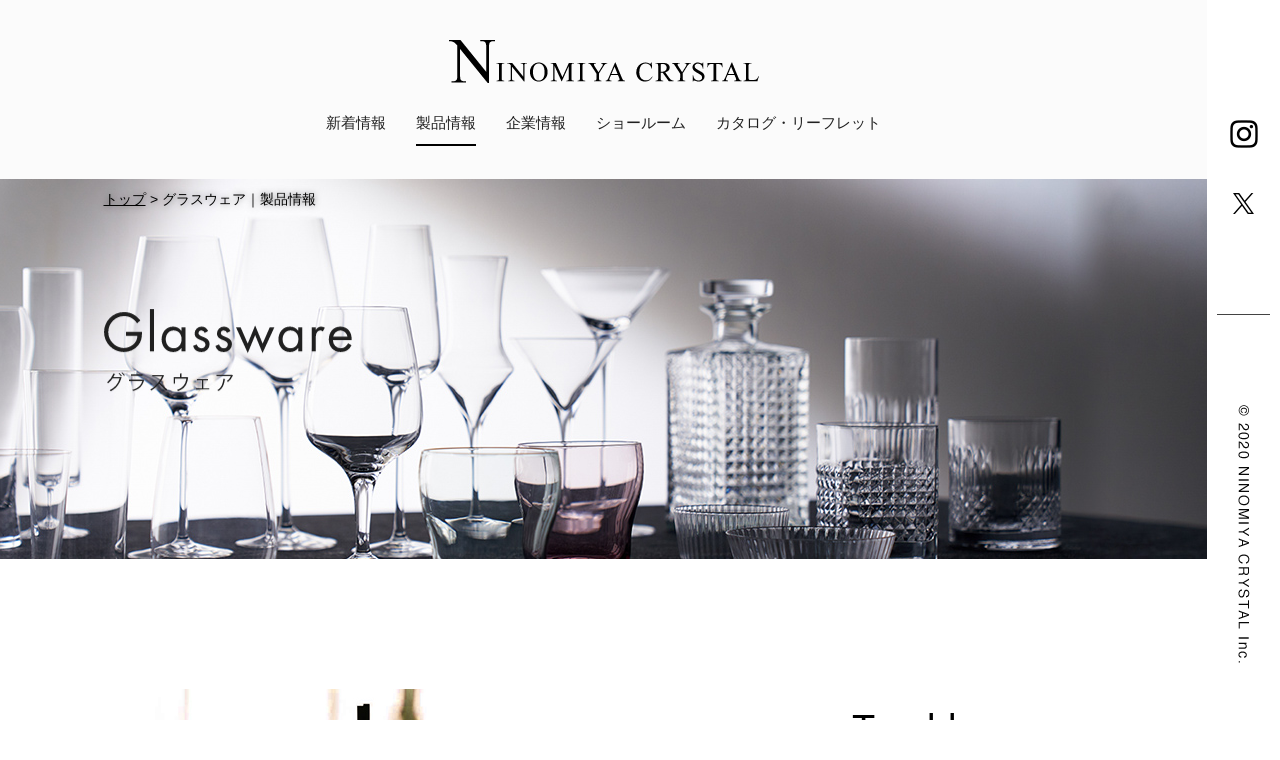

--- FILE ---
content_type: text/html
request_url: http://e-ninomiyacrystal.com/product/glasses.html
body_size: 16345
content:
<!doctype html>
<html>
<head>
<!-- Global site tag (gtag.js) - Google Analytics -->
<script async src="https://www.googletagmanager.com/gtag/js?id=G-1639WQ7JJY"></script>
<script>
  window.dataLayer = window.dataLayer || [];
  function gtag(){dataLayer.push(arguments);}
  gtag('js', new Date());

  gtag('config', 'G-1639WQ7JJY');
</script>
<meta charset="utf-8">
<title>グラスウェア | 製品情報 | 二ノ宮クリスタル</title>
<meta name="description" content="定番のタンブラーや新作のワイングラスをはじめ、個性的なビールジョッキ、プレート&ボール、コーヒー&ティーカップなど、ガラスならではの透明感を活かした、美しいデザインの品々を取り揃えております。">
<meta name="keywords" content="タンブラー,ワイン&ワインアクセサリー,プレート&ボール,デザート,カクテルグラス&バーアクセサリー,ビール,酒,コーヒー&ティー,ショットグラス・アミューズ&ビュッフェウェア,ストレージ&ディスペンサー,新規開店,食器輸入販売専門,食器卸問屋,食器卸販売,食器販売,業務用食器">
<meta name="viewport" content="target-densitydpi=device-dpi, width=device-width, maximum-scale=1.0, user-scalable=yes">
<link rel="apple-touch-icon" sizes="180x180" href="/apple-touch-icon.png">
<link rel="stylesheet" media="all" href="/common/css/normalize.css">
<link rel="stylesheet" media="all" href="/common/css/common_layout.css">
<link rel="stylesheet" media="all" href="/common/include/css/include.css">
<link rel="stylesheet" media="all" href="/product/css/layout.css">
<script type="application/ld+json">
{
  "@context": "https://schema.org/", 
  "@type": "BreadcrumbList", 
  "itemListElement": [{
    "@type": "ListItem", 
    "position": 1, 
    "name": "株式会社二ノ宮クリスタル",
    "item": "https://www.e-ninomiyacrystal.com/"  
  },{
    "@type": "ListItem", 
    "position": 2, 
    "name": "グラスウェア｜製品情報",
    "item": "https://www.e-ninomiyacrystal.com/product/glasses.html"  
  }]
}
</script>
</head>
<body id="products">
<a id="top" name="top"></a>
<div id="wrapper">
<div class="main_contents">
<header>
  <div class="logo">
    <a href="/"><img src="/common/img/logo_bk.svg" alt=""></a>
  </div>
  <nav>
    <ul>
      <li class="news"><a href="/news/">新着情報</a></li>

      <li class="products nav_acco">
        <a>製品情報</a>
        <ul class="acco_cont">
          <li><a href="/product/glasses.html">グラスウェア</a></li>
          <li><a href="/product/western.html">洋食器</a></li>
          <li><a href="/product/japanese.html">和食器</a></li>
          <li><a href="/product/other.html">その他の素材</a></li>
          <li><a href="/itemsearch/index">商品検索</a></li> <!-- 追加 -->
        </ul>
      </li>

      <li class="company nav_acco">
        <a>企業情報</a>
        <ul class="acco_cont">
          <li><a href="/company/">社長メッセージ</a></li>
          <li><a href="/manufacturer/">取扱メーカー</a></li>
        </ul>
      </li>

      <li class="showroom"><a href="/showroom/">ショールーム</a></li>
      <li class="catalogue"><a href="/catalogue/">カタログ・リーフレット</a></li>

      <li class="sns">
        <p class="follow">Follow us with</p>
        <ul class="icon">
          <li><a href="https://www.instagram.com/ninomiya_crystal/" target="_blank"><img src="/common/img/side_insta.png" alt=""></a></li>
          <li><a href="https://twitter.com/ninomiyacrystal" target="_blank"><img src="/common/img/side_tw.png" alt=""></a></li>
        </ul>
      </li>
    </ul>
  </nav>

  <div class="icon-animation">
    <span class="top"></span>
    <span class="middle"></span>
    <span class="bottom"></span>
  </div>
</header>

<div class="kv_area glass">
<div class="inner">
<div class="pankuzu">
<ul>
<li><a href="/">トップ</a>&nbsp;&gt;&nbsp;</li>
<li><strong>グラスウェア｜製品情報</strong></li>
</ul>
</div>
<!--/pankuzu-->
<h1 class="glass"><img src="/product/img/glass_h1.svg" alt="Glassware グラスウェア"></h1>
</div>
</div>




<div class="products_list">
<div class="block">
<div class="img_area">
<div class="img"><img src="/product/img/glass_img_1.jpg" alt=""></div>
<div class="tag"><img src="/product/img/glass_tag_1.gif" alt=""></div>
</div>
<div class="txt_area">
<div class="txt_wrap">
<p class="name">
Tumbler
<span>タンブラー</span>
</p>
<p class="txt">タンブラーの語源は「tumble（倒れる、転がる）」で、もともと動物の角で作られた容器を指し、飲み干す前に置くと転がってしまうという理由から名付けられました。現在では、ゲストテーブルに欠かせないタンブラー。思い描く空間作りがお楽しみいただける、様々なデザインをご用意しています。</p>
</div>
<a href="/product/pdf/glasses/Category_Glassware_Tumblers.pdf" download="Category_Glassware_Tumblers.pdf" target="_blank" class="dl_btn"><span>タンブラーのカタログダウンロード</span></a>
</div>
</div>
<div class="block">
<div class="img_area">
<div class="img"><img src="/product/img/glass_img_2.jpg" alt=""></div>
<div class="tag"><img src="/product/img/glass_tag_2.gif" alt=""></div>
</div>
<div class="txt_area">
<div class="txt_wrap">
<p class="name">
Wine &amp; <br>
Wine Accessories 
<span>ワイン&amp;ワインアクセサリー</span>
</p>
<p class="txt">ワイングラスはファッションのようにトレンド（流行り）が存在し、海外グラスウェアの新作発表では、その年の共通点が見えてきます。一方、時代に流されないベーシックな形状として愛され続けている名品も。そんな最先端の流行が詰まったデザインから定番の名品まで、まるでコレクションのガイドブックのような品揃えをご覧ください。</p>
</div>
<a href="/product/pdf/glasses/Category_Glassware_Wine&WineAccesories.pdf" download="Category_Glassware_Wine&WineAccesories.pdf" target="_blank" class="dl_btn"><span>ワイン&amp;ワインアクセサリーの<br>カタログダウンロード</span></a>
</div>
</div>
<div class="block">
<div class="img_area">
<div class="img"><img src="/product/img/glass_img_3.jpg" alt=""></div>
<div class="tag"><img src="/product/img/glass_tag_3.gif" alt=""></div>
</div>
<div class="txt_area">
<div class="txt_wrap">
<p class="name">
Plates &amp; Bowls
<span>プレート&amp;ボール</span>
</p>
<p class="txt">目でも料理を楽しませてくれる名脇役ともいえるガラスの器。透明という素性を生かし、食材の新鮮さを表現したり美しさを引き立てたり。使う人のアイデアと掛け合わさって料理が変貌する様は、まさにガラスがもつ魔法の力ともいえるのでは。そんな、自由自在な表現が楽しめるデザインを多彩に取り揃えました。</p>
</div>
<a href="/product/pdf/glasses/Category_Glassware_Plates&Bowls.pdf" download="Category_Glassware_Plates&Bowls.pdf" target="_blank" class="dl_btn"><span>プレート&amp;ボールの<br>カタログダウンロード</span></a>
</div>
</div>
<div class="block">
<div class="img_area">
<div class="img"><img src="/product/img/glass_img_4.jpg" alt=""></div>
<div class="tag"><img src="/product/img/glass_tag_4.gif" alt=""></div>
</div>
<div class="txt_area">
<div class="txt_wrap">
<p class="name">
Dessert
<span>デザート</span>
</p>
<p class="txt">その日の食事の満足度が高まり有終の美を飾るメニューとも言えるデザートは、季節のフルーツのもつ新鮮さや色彩を最大限に表現するために器選びも大切です。シンプルなテイストで横から断層を楽しめる器や、宝石を連想させるデコラティブなデザインなど、盛り付けのアイデアが膨らむ器を豊富にご用意しております。</p>
</div>
<a href="/product/pdf/glasses/Category_glassware_Dessert.pdf" download="Category_glassware_Dessert.pdf" target="_blank" class="dl_btn"><span>デザートのカタログダウンロード</span></a>
</div>
</div>
<div class="block">
<div class="img_area">
<div class="img"><img src="/product/img/glass_img_5.jpg" alt=""></div>
<div class="tag"><img src="/product/img/glass_tag_5.gif" alt=""></div>
</div>
<div class="txt_area">
<div class="txt_wrap">
<p class="name">
Cocktail Glasses &amp;<br>
Bar Accessories
<span>カクテルグラス&amp;バーアクセサリー</span>
</p>
<p class="txt">新メニューを開発する方から、感度が高い流行のグラスや本格的なツールを求めるバーテンダーの方まで。そのこだわりにお応えするために、海外メーカーが発表する新商品や流行のシグナルをいち早く察知。〈NINOMIYA CRYSTAL〉ならではの、幅広く取り揃えたカクテルグラスのラインナップをご覧ください。</p>
</div>
<a href="/product/pdf/glasses/Category_Glassware_CocktailGlasses&BarAccesories.pdf" download="Category_Glassware_CocktailGlasses&BarAccesories.pdf" target="_blank" class="dl_btn"><span>カクテルグラス&amp;バーアクセサリーの<br>カタログダウンロード</span></a>
</div>
</div>
<div class="block">
<div class="img_area">
<div class="img"><img src="/product/img/glass_img_6.jpg" alt=""></div>
<div class="tag"><img src="/product/img/glass_tag_6.gif" alt=""></div>
</div>
<div class="txt_area">
<div class="txt_wrap">
<p class="name">
Beer
<span>ビール</span>
</p>
<p class="txt">大型モニターが設置されたスポーツバーや世界各国のクラフトビールが味わえる専門店など、ビールの楽しみ方も多種多様に。そんな需要に合わせて、定番のスタイルはもちろん専門的で個性のあるグラスもラインナップ。クラフトビールの味の良さを引き出すビラテックシリーズや海外で人気のピルスナー専用など、話題のビアグラスが多彩です。</p>
</div>
<a href="/product/pdf/glasses/Category_Glassware_Beer.pdf" download="Category_Glassware_Beer.pdf" target="_blank" class="dl_btn"><span>ビールのカタログダウンロード</span></a>
</div>
</div>
<div class="block">
<div class="img_area">
<div class="img"><img src="/product/img/glass_img_7.jpg" alt=""></div>
<div class="tag"><img src="/product/img/glass_tag_7.gif" alt=""></div>
</div>
<div class="txt_area">
<div class="txt_wrap">
<p class="name">
Sake
<span>酒</span>
</p>
<p class="txt">和食がユネスコ無形文化遺産に登録されてから海外でも｢SAKE｣と呼び親しまれたり、ワイングラスで嗜んでみたり、その楽しみ方の幅がぐっと広がった日本酒。日本が世界に誇る大切な文化を提供するお手伝いができるよう、様々なシーンに最適なご提案ができる酒器を取り揃えています。</p>
</div>
<a href="/product/pdf/glasses/Category_Glassware_Sake.pdf" download="Category_Glassware_Sake.pdf" target="_blank" class="dl_btn"><span>酒のカタログダウンロード</span></a>
</div>
</div>
<div class="block">
<div class="img_area">
<div class="img"><img src="/product/img/glass_img_8.jpg" alt=""></div>
<div class="tag"><img src="/product/img/glass_tag_8.gif" alt=""></div>
</div>
<div class="txt_area">
<div class="txt_wrap">
<p class="name">
Coffee &amp; Tea
<span>コーヒー&amp;ティー</span>
</p>
<p class="txt">ゆったりとした至福の時間の演出や、スタイリッシュな空間を演出するのが得意なガラスのコーヒーカップやティーカップ。保温性が高い二重構造のものなど機能性に特化したアイテムが多いのも魅力のひとつです。スープや料理を盛り付ける器としての汎用性もあり、使う人のアイデア次第で様々な表現がお楽しみいただけます。</p>
</div>
<a href="/product/pdf/glasses/Category_Glassware_Coffee&Tea.pdf" download="Category_Glassware_Coffee&Tea.pdf" target="_blank" class="dl_btn"><span>コーヒー&amp;ティーのカタログダウンロード</span></a>
</div>
</div>
<div class="block">
<div class="img_area">
<div class="img"><img src="/product/img/glass_img_9.jpg" alt=""></div>
<div class="tag"><img src="/product/img/glass_tag_9.gif" alt=""></div>
</div>
<div class="txt_area">
<div class="txt_wrap">
<p class="name">
Shotglass,Amuse &amp;<br>
Buffetware
<span>ショットグラス・アミューズ&amp;ビュッフェウェア</span>
</p>
<p class="txt">ショットグラスは元々は蒸留酒をストレートで飲むためのグラスで、デザインによっては日本酒や焼酎を飲むときのお猪口として使ったり、ホテルビュッフェなどではお料理を盛り付ける食器として使うことも。スタイリッシュなシーンを演出するアミューズグラスやショットグラス。海外メーカーの新商品を積極的に取り揃えました。</p>
</div>
<a href="/product/pdf/glasses/Category_Glassware_Shotglass,Amuse,Buffetware.pdf" download="Category_Glassware_Shotglass,Amuse,Buffetware.pdf" target="_blank" class="dl_btn"><span>ショットグラス・アミューズ&amp;<br>ビュッフェウェアのカタログダウンロード</span></a>
</div>
</div>
<div class="block">
<div class="img_area">
<div class="img"><img src="/product/img/glass_img_10.jpg" alt=""></div>
<div class="tag"><img src="/product/img/glass_tag_10.gif" alt=""></div>
</div>
<div class="txt_area">
<div class="txt_wrap">
<p class="name">
Storage &amp;<br>Dispencers
<span>ストレージ&amp;ディスペンザー</span>
</p>
<p class="txt">おしゃれに見せる収納が楽しめるデザイン性と、そのままサービングできるという利便性を併せ持った、現代の需要にぴったりなストレージを豊富に。ディスペンサーは、シェフが厨房で効率的に使うためのものから、お客様が卓上でお好みの味に仕上げるためのもの、安価なものまで幅広くご用意しています。</p>
</div>
<a href="/product/pdf/glasses/Category_Glassware_Storage&Dispencers.pdf" download="Category_Glassware_Storage&Dispencers.pdf" target="_blank" class="dl_btn"><span>ストレージ&amp;ディスペンサーの<br>カタログダウンロード</span></a>
</div>
</div>
</div>
<!--/products_list-->
<footer>
<div class="btn_catalogue"><a href="/catalogue/">製品カタログはこちら</a></div>
<p class="ft_lead">卸売、テーブルウェアのご相談は<br class="sp">二ノ宮クリスタルへ</p>
<ul class="ft_contact">
<li><a href="tel:0336150401" class="tel"><img src="/common/img/ft_tel.svg" alt=""></a></li>
</ul>
<div class="ft_bk">
<div class="inner">
<div class="bk_left">
<div class="logo"><img src="/common/img/logo_wt.svg" alt=""></div>
<p class="jp">二ノ宮クリスタル</p>
<div class="sns">
<p class="follow">Follow us on</p>
<ul class="sns_icon">
<li><a href="https://www.instagram.com/ninomiya_crystal/" target="_blank"><img src="/common/img/ft_inst.png" alt=""></a></li>
<li><a href="https://twitter.com/ninomiyacrystal" target="_blank"><img src="/common/img/ft_tw.png" alt=""></a></li>
</ul>
</div>
</div>
<div class="bk_right">
<ul>
<li><a href="/sitemap/">Site Map</a></li>
</ul>
<p class="copy"><small>&copy;2020 Ninomiya Crystal Co.,Ltd.</small></p>
</div>
</div>
</div>
</footer>
</div>
<div class="side_var">
<div class="inner">
<ul>
<li>
<ul>
<li><a href="https://www.instagram.com/ninomiya_crystal/" target="_blank"><img src="/common/img/side_insta.png" alt=""></a></li>
<li><a href="https://twitter.com/ninomiyacrystal" target="_blank"><img src="/common/img/side_tw.png" alt=""></a></li>
</ul>
</li>
<li class="copyright">
<small><img src="/common/img/copy.gif" alt=""></small>
</li>
</ul>
<div class="pagetop"><a href="#top" class="anc"><img src="/common/img/pagetop.png" alt=""></a></div>
</div>
</div>
</div>
<!--/wrapper--> 
<script src="https://ajax.googleapis.com/ajax/libs/jquery/1.12.1/jquery.min.js"></script> 
<script type="text/javascript" src="/common/js/script.js"></script>
<script src="/product/js/script.js"></script>
</body>

</html>

--- FILE ---
content_type: text/css
request_url: http://e-ninomiyacrystal.com/common/css/common_layout.css
body_size: 1209
content:
a,
img,
input,
svg,
*:before,
*:after {
  backface-visibility: hidden;
  -webkit-backface-visibility: hidden; }

a:hover img,
a:hover input,
a.hover:hover,
.btn a:hover,
.btn input:hover {
  backface-visibility: hidden;
  -webkit-backface-visibility: hidden; }

.pankuzu {
  width: 100%;
  max-width: 1000px;
  margin: 0 auto 100px; }
  @media screen and (max-width: 768px) {
    .pankuzu {
      margin-bottom: 50px;
      padding: 0 5%; } }
  .pankuzu ul {
    display: flex;
    align-items: center;
    padding-top: 10px; }
    .pankuzu ul li {
      font-size: 14px; }
      @media screen and (max-width: 768px) {
        .pankuzu ul li {
          font-size: 12px; } }
      .pankuzu ul li a {
        text-decoration: underline;
        color: #000; }
      .pankuzu ul li strong {
        font-weight: normal; }

a {
  text-decoration: none; }
  a:hover {
    text-decoration: underline; }

.pc {
  display: block; }
  @media screen and (max-width: 768px) {
    .pc {
      display: none; } }

.sp {
  display: none; }
  @media screen and (max-width: 768px) {
    .sp {
      display: block; } }

/*# sourceMappingURL=common_layout.css.map */


--- FILE ---
content_type: text/css
request_url: http://e-ninomiyacrystal.com/common/include/css/include.css
body_size: 16897
content:
#wrapper header {
  position: static;
  width: 100%;
  top: 0;
  left: 0;
  z-index: 5000;
  text-align: center;
  background: #fbfbfb;
  padding: 40px 0 30px; }
  @media screen and (max-width: 768px) {
    #wrapper header {
      position: fixed;
      width: 100%;
      top: 0;
      left: 0;
      display: flex;
      justify-content: space-between;
      align-items: center;
      padding: 10px 70px 15px 5%; } }
  #wrapper header .logo {
    margin-bottom: 30px; }
    #wrapper header .logo img {
      width: 310px; }
    @media screen and (max-width: 768px) {
      #wrapper header .logo {
        margin: 0;
        width: 200px; }
        #wrapper header .logo img {
          width: 100%; } }
  #wrapper header .sp_contact {
    display: none; }
    @media screen and (max-width: 768px) {
      #wrapper header .sp_contact {
        display: block; }
        #wrapper header .sp_contact img {
          width: 30px; } }
  @media screen and (max-width: 768px) {
    #wrapper header nav {
      position: absolute;
      top: 100%;
      left: 0;
      width: 100%;
      background: #fff;
      display: none; }
      #wrapper header nav.sc {
        overflow-y: scroll; } }
  #wrapper header nav > ul {
    display: flex;
    justify-content: center;
    align-items: center; }
    #wrapper header nav > ul.fixed {
      position: fixed;
      top: 0;
      left: 0;
      width: calc(100% - 73px);
      padding: 30px 0 15px;
      background: #fbfbfb;
      z-index: 500; }
    @media screen and (max-width: 768px) {
      #wrapper header nav > ul {
        display: block;
        padding: 0 10%; } }
    #wrapper header nav > ul > li {
      position: relative;
      padding-bottom: 15px; }
      #wrapper header nav > ul > li:not(:last-child) {
        margin-right: 30px; }
        @media screen and (max-width: 768px) {
          #wrapper header nav > ul > li:not(:last-child) {
            margin: 0;
            padding: 0;
            text-align: left; } }
      @media screen and (min-width: 768px) {
        #wrapper header nav > ul > li.catalogue {
          margin-right: 0; }
        #wrapper header nav > ul > li:hover a:after, #wrapper header nav > ul > li.act a:after {
          width: 100%; } }
      @media screen and (max-width: 768px) {
        #wrapper header nav > ul > li {
          border-bottom: 1px solid #d8d8d8; } }
      #wrapper header nav > ul > li > a {
        font-size: 15px;
        color: #202020;
        position: relative;
        line-height: 1;
        text-decoration: none; }
        @media screen and (min-width: 768px) {
          #wrapper header nav > ul > li > a:after {
            transition: all 0.3s;
            content: "";
            width: 0%;
            height: 2px;
            background: #000;
            position: absolute;
            left: 50%;
            bottom: -15px;
            transform: translate(-50%, 0); } }
        @media screen and (max-width: 768px) {
          #wrapper header nav > ul > li > a {
            font-size: 18px;
            display: block;
            padding: 15px 3.5%; } }
      #wrapper header nav > ul > li ul.acco_cont {
        position: absolute;
        top: 100%;
        left: 50%;
        z-index: 20;
        transform: translate(-50%, 0);
        display: none; }
        @media screen and (max-width: 768px) {
          #wrapper header nav > ul > li ul.acco_cont {
            display: block;
            text-align: left;
            position: static;
            transform: none; } }
        #wrapper header nav > ul > li ul.acco_cont li:not(:last-child) {
          border-bottom: 1px solid  #f3f3f4; }
        #wrapper header nav > ul > li ul.acco_cont li a {
          font-size: 15px;
          text-align: left;
          white-space: nowrap;
          line-height: 1;
          display: block;
          padding: 13px 15px;
          background: rgba(251, 251, 251, 0.8);
          text-decoration: none;
          color: #000;
          -moz-transition: all 0.3s;
          -webkit-transition: all 0.3s;
          -o-transition: all 0.3s;
          -ms-transition: all 0.3s;
          transition: all 0.3s; }
          @media screen and (max-width: 768px) {
            #wrapper header nav > ul > li ul.acco_cont li a {
              font-size: 14px;
              width: 100%;
              background: #e2e2e2;
              padding: 10px 0 10px 25px; } }
          #wrapper header nav > ul > li ul.acco_cont li a:hover {
            color: #fbfbfb;
            background: rgba(0, 0, 0, 0.8); }
      #wrapper header nav > ul > li.sns {
        display: none; }
        @media screen and (max-width: 768px) {
          #wrapper header nav > ul > li.sns {
            width: 100%;
            display: flex;
            padding-top: 45px;
            justify-content: center;
            align-items: center;
            border-bottom: none; } }
        #wrapper header nav > ul > li.sns p {
          font-size: 13px;
          margin-right: 20px; }
        #wrapper header nav > ul > li.sns ul {
          display: flex; }
          #wrapper header nav > ul > li.sns ul li:nth-child(1) {
            margin-right: 20px; }
          #wrapper header nav > ul > li.sns ul li img {
            width: 25px; }
#wrapper footer {
  text-align: center;
  margin-top: 110px; }
  @media screen and (max-width: 768px) {
    #wrapper footer {
      margin-top: 60px; } }
  #wrapper footer .btn_catalogue {
    margin-bottom: 60px; }
    @media screen and (max-width: 768px) {
      #wrapper footer .btn_catalogue {
        margin-bottom: 30px; } }
    #wrapper footer .btn_catalogue a {
      display: inline-block;
      background: #efefef;
      line-height: 1;
      font-size: 18px;
      width: 500px;
      height: 75px;
      display: flex;
      align-items: center;
      justify-content: center;
      border: 1px solid #000;
      color: #000;
      margin: 0 auto;
      text-decoration: none;
      -moz-transition: all 0.3s;
      -webkit-transition: all 0.3s;
      -o-transition: all 0.3s;
      -ms-transition: all 0.3s;
      transition: all 0.3s; }
      #wrapper footer .btn_catalogue a:hover {
        background: #000;
        color: #efefef; }
      @media screen and (max-width: 768px) {
        #wrapper footer .btn_catalogue a {
          width: 90%;
          height: 60px;
          font-size: 16px; } }
  #wrapper footer .ft_lead {
    font-size: 18px; }
    @media screen and (max-width: 768px) {
      #wrapper footer .ft_lead {
        font-size: 16px; } }
  #wrapper footer ul.ft_contact {
    display: flex;
    align-items: center;
    justify-content: center;
    margin: 30px auto 100px; }
    @media screen and (max-width: 768px) {
      #wrapper footer ul.ft_contact {
        margin: 20px auto 50px; } }
    #wrapper footer ul.ft_contact li {
      position: relative;
      /*
      &:first-child {
      	margin-right: 130px;
      	@include break {
      		margin-right: 50px;
      	}
      	&:after {
      		content: "";
      		width: 55px;
      		height: 1px;
      		background: #000;
      		display: block;
      		transform: rotate(-45deg);
      		transform-origin: center;
      		position: absolute;
      		top: 50%;
      		right: -90px;
      		@include break {
      			width: 25px;
      			top: 60%;
      			right: -38px;
      		}
      	}
      }
      */ }
      #wrapper footer ul.ft_contact li a {
        display: block; }
        #wrapper footer ul.ft_contact li a.tel {
          pointer-events: none; }
          @media screen and (max-width: 768px) {
            #wrapper footer ul.ft_contact li a.tel {
              pointer-events: auto; } }
        @media screen and (max-width: 768px) {
          #wrapper footer ul.ft_contact li a img {
            height: 15px; } }
  #wrapper footer .ft_bk {
    background: #000;
    padding: 35px 0 25px; }
    @media screen and (max-width: 768px) {
      #wrapper footer .ft_bk {
        padding: 20px 1% 15px; } }
    #wrapper footer .ft_bk > .inner {
      width: 100%;
      max-width: 1000px;
      margin: 0 auto;
      display: flex;
      justify-content: space-between;
      align-items: flex-end; }
      @media screen and (max-width: 768px) {
        #wrapper footer .ft_bk > .inner {
          display: block;
          text-align: center; } }
      #wrapper footer .ft_bk > .inner .bk_left {
        text-align: left; }
        @media screen and (max-width: 768px) {
          #wrapper footer .ft_bk > .inner .bk_left {
            text-align: center; } }
        #wrapper footer .ft_bk > .inner .bk_left .logo img {
          width: 240px; }
          @media screen and (max-width: 768px) {
            #wrapper footer .ft_bk > .inner .bk_left .logo img {
              width: 200px; } }
        #wrapper footer .ft_bk > .inner .bk_left p.jp {
          color: #fff;
          font-size: 10px;
          line-height: 1;
          margin: 10px 0 20px; }
          @media screen and (max-width: 768px) {
            #wrapper footer .ft_bk > .inner .bk_left p.jp {
              margin-bottom: 15px; } }
        #wrapper footer .ft_bk > .inner .bk_left .sns {
          display: flex;
          align-items: center; }
          @media screen and (max-width: 768px) {
            #wrapper footer .ft_bk > .inner .bk_left .sns {
              justify-content: center; } }
          #wrapper footer .ft_bk > .inner .bk_left .sns p.follow {
            font-size: 11px;
            color: #fff;
            margin-right: 15px; }
          #wrapper footer .ft_bk > .inner .bk_left .sns ul.sns_icon {
            display: flex; }
            #wrapper footer .ft_bk > .inner .bk_left .sns ul.sns_icon li:not(:last-child) {
              margin-right: 10px; }
      #wrapper footer .ft_bk > .inner .bk_right {
        display: flex; }
        @media screen and (max-width: 768px) {
          #wrapper footer .ft_bk > .inner .bk_right {
            margin-top: 15px;
            justify-content: center; } }
        #wrapper footer .ft_bk > .inner .bk_right ul {
          display: flex;
          align-items: center;
          margin-right: 25px; }
          @media screen and (max-width: 768px) {
            #wrapper footer .ft_bk > .inner .bk_right ul {
              margin-right: 15px; } }
          #wrapper footer .ft_bk > .inner .bk_right ul li {
            position: relative;
            line-height: 1; }
            #wrapper footer .ft_bk > .inner .bk_right ul li:not(:last-child) {
              margin-right: 30px; }
              @media screen and (max-width: 768px) {
                #wrapper footer .ft_bk > .inner .bk_right ul li:not(:last-child) {
                  margin-right: 20px; } }
              #wrapper footer .ft_bk > .inner .bk_right ul li:not(:last-child):after {
                content: "";
                display: block;
                width: 1px;
                height: 100%;
                background: #fff;
                position: absolute;
                top: 50%;
                right: -15px;
                transform: translate(0, -50%); }
                @media screen and (max-width: 768px) {
                  #wrapper footer .ft_bk > .inner .bk_right ul li:not(:last-child):after {
                    right: -10px;
                    top: 45%; } }
            #wrapper footer .ft_bk > .inner .bk_right ul li a {
              color: #fff;
              font-size: 12px;
              line-height: 1; }
        @media screen and (max-width: 768px) {
          #wrapper footer .ft_bk > .inner .bk_right p.copy {
            text-align: center; } }
        #wrapper footer .ft_bk > .inner .bk_right p.copy small {
          font-size: 10px;
          color: #fff;
          line-height: 1; }
#wrapper .main_contents {
  width: calc(100% - 73px);
  position: relative; }
  @media screen and (max-width: 768px) {
    #wrapper .main_contents {
      width: 100%; } }
#wrapper .btn a {
  display: block;
  text-decoration: none;
  border: 1px solid  #000;
  color: #000;
  line-height: 1;
  background: #fff;
  padding: 20px 90px;
  text-align: center;
  font-size: 16px;
  -moz-transition: all 0.3s;
  -webkit-transition: all 0.3s;
  -o-transition: all 0.3s;
  -ms-transition: all 0.3s;
  transition: all 0.3s; }
  #wrapper .btn a:hover {
    background: #000;
    color: #fff; }
  @media screen and (max-width: 768px) {
    #wrapper .btn a {
      width: 100%;
      font-size: 14px;
      padding: 15px 10px; } }
#wrapper .side_var {
  width: 73px;
  height: 100vh;
  background: #fff;
  position: fixed;
  top: 0;
  right: 0; }
  @media screen and (max-width: 768px) {
    #wrapper .side_var {
      width: 50px;
      display: none; } }
  #wrapper .side_var > .inner {
    width: 100%;
    height: 100%;
    padding: 120px 10px 0;
    position: relative; }
    @media screen and (max-width: 768px) {
      #wrapper .side_var > .inner {
        padding: 30px 5px 0; } }
    #wrapper .side_var > .inner > ul {
      text-align: center; }
      #wrapper .side_var > .inner > ul > li {
        border-bottom: 1px solid #434343; }
        #wrapper .side_var > .inner > ul > li:nth-child(1) {
          padding-bottom: 100px;
          margin-bottom: 60px; }
          @media screen and (max-width: 768px) {
            #wrapper .side_var > .inner > ul > li:nth-child(1) {
              padding-bottom: 50px;
              margin-bottom: 30px; } }
        #wrapper .side_var > .inner > ul > li:nth-child(2) {
          padding: 30px 0;
          margin-bottom: 40px; }
          @media screen and (max-width: 768px) {
            #wrapper .side_var > .inner > ul > li:nth-child(2) {
              padding: 15px 0;
              margin-bottom: 20px; } }
        #wrapper .side_var > .inner > ul > li:last-child {
          border-bottom: none;
          margin-bottom: 0; }
        #wrapper .side_var > .inner > ul > li > ul li:not(:last-child) {
          margin-bottom: 45px; }
          @media screen and (max-width: 768px) {
            #wrapper .side_var > .inner > ul > li > ul li:not(:last-child) {
              margin-bottom: 20px; } }
    #wrapper .side_var > .inner .pagetop {
      position: absolute;
      left: calc(50% - 7px);
      bottom: 30px;
      visibility: hidden;
      opacity: 0;
      -ms-transition: all 0.2s ease-out;
      transition: all 0.2s ease-out;
      z-index: 150; }
      @media screen and (max-width: 768px) {
        #wrapper .side_var > .inner .pagetop {
          left: calc(50% - 5px);
          bottom: 20px; } }
      #wrapper .side_var > .inner .pagetop img {
        width: 13px; }
        @media screen and (max-width: 768px) {
          #wrapper .side_var > .inner .pagetop img {
            width: 10px; } }
      #wrapper .side_var > .inner .pagetop.active {
        visibility: visible;
        opacity: 1; }

.icon-animation {
  width: 30px;
  height: 30px;
  display: block;
  position: absolute;
  top: 6px;
  right: 5%;
  z-index: 30;
  display: none; }
  @media screen and (max-width: 768px) {
    .icon-animation {
      display: block; } }
  .icon-animation.is-open .top {
    transform: translateY(0px) scale(0); }
  .icon-animation.is-open .bottom {
    transform: translateY(0px) scale(0); }
  .icon-animation.is-open .middle:before {
    transform: rotate(45deg); }
  .icon-animation.is-open .middle:after {
    transform: rotate(-45deg); }
  .icon-animation span {
    transition: all 0.3s;
    width: 30px;
    height: 3px;
    display: block;
    background: #000;
    position: absolute;
    left: 50%;
    top: 50%;
    margin-left: -15px; }
  .icon-animation .top {
    transform: translateY(-10px) scale(1); }
  .icon-animation .bottom {
    transform: translateY(10px) scale(1); }
  .icon-animation .middle {
    background: none;
    position: relative; }
    .icon-animation .middle:before {
      transition: all 0.3s;
      content: "";
      width: 30px;
      height: 3px;
      background: #000;
      display: block;
      transform: rotate(0deg);
      position: absolute; }
    .icon-animation .middle:after {
      transition: all 0.3s;
      content: "";
      width: 30px;
      height: 3px;
      background: #000;
      display: block;
      transform: rotate(0deg);
      position: absolute; }
  .icon-animation:after {
    content: "MENU";
    font-size: 10px;
    color: #000;
    position: absolute;
    left: 1px;
    bottom: -15px;
    white-space: nowrap; }

/*# sourceMappingURL=include.css.map */


--- FILE ---
content_type: text/css
request_url: http://e-ninomiyacrystal.com/product/css/layout.css
body_size: 9188
content:
#wrapper {
  width: 100%;
  margin: 0 auto;
  display: flex;
  position: static; }
  @media screen and (max-width: 768px) {
    #wrapper {
      min-width: 0; } }
  #wrapper .main_contents .kv_area {
    margin-bottom: 130px; }
    @media screen and (max-width: 768px) {
      #wrapper .main_contents .kv_area {
        margin-bottom: 60px; } }
    #wrapper .main_contents .kv_area.glass {
      background: url(/product/img/glass_kv.jpg) right top/cover no-repeat; }
      @media screen and (max-width: 768px) {
        #wrapper .main_contents .kv_area.glass {
          background-image: url(/product/img/glass_kv_sp.jpg); } }
    #wrapper .main_contents .kv_area.western {
      background: url(/product/img/western_kv.jpg) right top/cover no-repeat; }
      @media screen and (max-width: 768px) {
        #wrapper .main_contents .kv_area.western {
          background-image: url(/product/img/western_kv_sp.jpg); } }
    #wrapper .main_contents .kv_area.japanese {
      background: url(/product/img/japanese_kv.jpg) right top/cover no-repeat; }
      @media screen and (max-width: 768px) {
        #wrapper .main_contents .kv_area.japanese {
          background-image: url(/product/img/japanese_kv_sp.jpg); } }
    #wrapper .main_contents .kv_area.other {
      background: url(/product/img/other_kv.jpg) right top/cover no-repeat; }
      @media screen and (max-width: 768px) {
        #wrapper .main_contents .kv_area.other {
          background-position: left top;
          background-image: url(/product/img/other_kv_sp.jpg); } }
    @media screen and (max-width: 768px) {
      #wrapper .main_contents .kv_area {
        background-size: auto 200px;
        background-position: right -65px top 0; } }
    #wrapper .main_contents .kv_area > .inner {
      width: 100%;
      height: 380px;
      max-width: 1000px;
      margin: 0 auto;
      position: relative; }
      @media screen and (max-width: 768px) {
        #wrapper .main_contents .kv_area > .inner {
          height: 0;
          padding-top: 55%; } }
      #wrapper .main_contents .kv_area > .inner .pankuzu {
        text-shadow: 0px 0px 6px rgba(0, 0, 0, 0.5);
        position: absolute;
        top: 0;
        left: 0; }
        #wrapper .main_contents .kv_area > .inner .pankuzu ul.wt {
          color: #fff !important; }
          #wrapper .main_contents .kv_area > .inner .pankuzu ul.wt li * {
            color: #fff !important; }
      #wrapper .main_contents .kv_area > .inner h1 {
        position: absolute;
        top: 45%;
        left: 0;
        transform: translate(0, -50%); }
        #wrapper .main_contents .kv_area > .inner h1.japanese {
          filter: drop-shadow(0px 0px 5px black); }
        #wrapper .main_contents .kv_area > .inner h1.other {
          filter: drop-shadow(0px 0px 5px black); }
        @media screen and (max-width: 768px) {
          #wrapper .main_contents .kv_area > .inner h1.glass img {
            filter: drop-shadow(3px 3px 8px white) drop-shadow(3px 3px 8px white); } }
        @media screen and (max-width: 768px) {
          #wrapper .main_contents .kv_area > .inner h1 {
            left: 5%; }
            #wrapper .main_contents .kv_area > .inner h1 img {
              height: 50px;
              filter: drop-shadow(0px 0px 5px black); } }
  #wrapper .main_contents p.coming {
    font-size: 40px;
    text-align: center; }
    @media screen and (max-width: 768px) {
      #wrapper .main_contents p.coming {
        font-size: 25px; } }
  #wrapper .main_contents .products_list {
    width: 100%;
    max-width: 1000px;
    margin: 0 auto; }
    @media screen and (max-width: 768px) {
      #wrapper .main_contents .products_list {
        padding: 0 5%; } }
    #wrapper .main_contents .products_list .block {
      width: 100%;
      display: flex;
      justify-content: space-between; }
      @media screen and (max-width: 768px) {
        #wrapper .main_contents .products_list .block {
          width: 100%;
          display: block; } }
      #wrapper .main_contents .products_list .block:nth-child(n+2) {
        margin-top: 140px; }
        @media screen and (max-width: 768px) {
          #wrapper .main_contents .products_list .block:nth-child(n+2) {
            margin-top: 60px; } }
      #wrapper .main_contents .products_list .block:nth-child(odd) .img_area .tag {
        left: -35px; }
        @media screen and (max-width: 768px) {
          #wrapper .main_contents .products_list .block:nth-child(odd) .img_area .tag {
            left: 0; } }
      #wrapper .main_contents .products_list .block:nth-child(even) .img_area {
        order: 2; }
        #wrapper .main_contents .products_list .block:nth-child(even) .img_area .tag {
          right: -35px; }
          @media screen and (max-width: 768px) {
            #wrapper .main_contents .products_list .block:nth-child(even) .img_area .tag {
              right: 0; } }
      #wrapper .main_contents .products_list .block .img_area {
        width: 600px;
        position: relative; }
        @media screen and (max-width: 768px) {
          #wrapper .main_contents .products_list .block .img_area {
            width: 100%;
            margin-bottom: 20px; } }
        #wrapper .main_contents .products_list .block .img_area .tag {
          position: absolute;
          top: 40px; }
          @media screen and (max-width: 768px) {
            #wrapper .main_contents .products_list .block .img_area .tag {
              top: 10px; }
              #wrapper .main_contents .products_list .block .img_area .tag img {
                width: 20px; } }
      #wrapper .main_contents .products_list .block .txt_area {
        width: 365px;
        display: flex;
        flex-wrap: wrap;
        -webkit-flex-direction: column;
        flex-direction: -webkit- column;
        flex-direction: column;
        padding-top: 20px; }
        @media screen and (max-width: 768px) {
          #wrapper .main_contents .products_list .block .txt_area {
            width: 100%;
            display: block;
            padding: 0; } }
        #wrapper .main_contents .products_list .block .txt_area .txt_wrap {
          margin-bottom: auto; }
          #wrapper .main_contents .products_list .block .txt_area .txt_wrap p.name {
            font-size: 38px;
            text-align: center;
            line-height: 1;
            margin-bottom: 25px; }
            @media screen and (max-width: 768px) {
              #wrapper .main_contents .products_list .block .txt_area .txt_wrap p.name {
                font-size: 24px;
                margin-bottom: 15px; } }
            #wrapper .main_contents .products_list .block .txt_area .txt_wrap p.name span {
              display: block;
              font-size: 16px;
              margin-top: 10px; }
              @media screen and (max-width: 768px) {
                #wrapper .main_contents .products_list .block .txt_area .txt_wrap p.name span {
                  font-size: 14px;
                  margin-top: 5px; } }
          #wrapper .main_contents .products_list .block .txt_area .txt_wrap p.txt {
            font-size: 16px;
            color: #202020;
            line-height: 1.8;
            word-break: break-all; }
            @media screen and (max-width: 768px) {
              #wrapper .main_contents .products_list .block .txt_area .txt_wrap p.txt {
                font-size: 14px; } }
        #wrapper .main_contents .products_list .block .txt_area .dl_btn {
          width: 100%;
          height: 60px;
          display: flex;
          text-align: left;
          justify-content: center;
          align-items: center;
          border: 1px solid  #000;
          background: #fff;
          text-decoration: none;
          margin-top: 20px;
          -moz-transition: all 0.3s;
          -webkit-transition: all 0.3s;
          -o-transition: all 0.3s;
          -ms-transition: all 0.3s;
          transition: all 0.3s; }
          #wrapper .main_contents .products_list .block .txt_area .dl_btn:hover {
            background: #000; }
            #wrapper .main_contents .products_list .block .txt_area .dl_btn:hover span {
              color: #fff;
              background-image: url(/common/img/icon_dl_on.png);
              background-position-y: calc(50% + 3px); }
          @media screen and (max-width: 768px) {
            #wrapper .main_contents .products_list .block .txt_area .dl_btn {
              height: 55px;
              margin-top: 15px; } }
          #wrapper .main_contents .products_list .block .txt_area .dl_btn span {
            display: flex;
            height: 100%;
            align-items: center;
            background: url(/common/img/icon_dl.png) right 50% no-repeat;
            padding-right: 25px;
            font-size: 16px;
            color: #000;
            -moz-transition: all 0.3s;
            -webkit-transition: all 0.3s;
            -o-transition: all 0.3s;
            -ms-transition: all 0.3s;
            transition: all 0.3s; }
            @media screen and (max-width: 768px) {
              #wrapper .main_contents .products_list .block .txt_area .dl_btn span {
                font-size: 14px; } }

/*# sourceMappingURL=layout.css.map */


--- FILE ---
content_type: image/svg+xml
request_url: http://e-ninomiyacrystal.com/common/img/logo_wt.svg
body_size: 13088
content:
<?xml version="1.0" encoding="utf-8"?>
<!-- Generator: Adobe Illustrator 24.3.0, SVG Export Plug-In . SVG Version: 6.00 Build 0)  -->
<svg version="1.1" xmlns="http://www.w3.org/2000/svg" xmlns:xlink="http://www.w3.org/1999/xlink" x="0px" y="0px"
	 width="306.834px" height="42.39px" viewBox="0 0 306.834 42.39" style="enable-background:new 0 0 306.834 42.39;"
	 xml:space="preserve">
<style type="text/css">
	.st0{fill:url(#SVGID_3_);}
	.st1{fill:url(#SVGID_4_);}
	.st2{fill:url(#SVGID_5_);}
	.st3{fill:url(#SVGID_6_);}
	.st4{fill:url(#SVGID_7_);}
	.st5{fill:url(#SVGID_8_);}
	.st6{fill:url(#SVGID_9_);}
	.st7{fill:url(#SVGID_10_);}
	.st8{fill:url(#SVGID_11_);}
	.st9{fill:url(#SVGID_12_);}
	.st10{fill:url(#SVGID_13_);}
	.st11{fill:url(#SVGID_14_);}
	.st12{fill:url(#SVGID_15_);}
	.st13{fill:url(#SVGID_16_);}
	.st14{fill:url(#SVGID_17_);}
	.st15{display:none;}
	.st16{display:inline;}
	.st17{fill:url(#SVGID_18_);}
	.st18{fill:url(#SVGID_19_);}
	.st19{fill:url(#SVGID_20_);}
	.st20{fill:url(#SVGID_21_);}
	.st21{fill:url(#SVGID_22_);}
	.st22{fill:url(#SVGID_23_);}
	.st23{fill:url(#SVGID_24_);}
	.st24{fill:url(#SVGID_25_);}
	.st25{fill:url(#SVGID_26_);}
	.st26{fill:url(#SVGID_27_);}
	.st27{fill:url(#SVGID_28_);}
	.st28{fill:url(#SVGID_29_);}
	.st29{fill:url(#SVGID_30_);}
	.st30{fill:url(#SVGID_31_);}
	.st31{fill:url(#SVGID_32_);}
	.st32{filter:url(#Adobe_OpacityMaskFilter);}
	.st33{mask:url(#SVGID_33_);}
	.st34{stroke:#000000;stroke-miterlimit:10;}
	.st35{filter:url(#Adobe_OpacityMaskFilter_1_);}
	.st36{mask:url(#SVGID_34_);}
	.st37{filter:url(#Adobe_OpacityMaskFilter_2_);}
	.st38{mask:url(#SVGID_35_);}
	.st39{fill:#FFFFFF;stroke:#FFFFFF;stroke-miterlimit:10;}
	.st40{filter:url(#Adobe_OpacityMaskFilter_3_);}
	.st41{mask:url(#SVGID_36_);}
	.st42{fill:url(#SVGID_37_);}
	.st43{fill:url(#SVGID_38_);}
	.st44{fill:url(#SVGID_39_);}
	.st45{fill:url(#SVGID_40_);}
	.st46{fill:url(#SVGID_41_);}
	.st47{fill:url(#SVGID_42_);}
	.st48{fill:url(#SVGID_43_);}
	.st49{fill:url(#SVGID_44_);}
	.st50{fill:url(#SVGID_45_);}
	.st51{fill:url(#SVGID_46_);}
	.st52{fill:url(#SVGID_47_);}
	.st53{fill:url(#SVGID_48_);}
	.st54{fill:url(#SVGID_49_);}
	.st55{fill:url(#SVGID_50_);}
	.st56{fill:url(#SVGID_51_);}
	.st57{fill:#FFFFFF;}
</style>
<g id="背景素材">
</g>
<g id="背区切り">
</g>
<g id="画像">
</g>
<g id="文字">
</g>
<g id="タイトル_x3000_K100">
</g>
<g id="タイトル_x3000_コッパー2箔">
	<g>
		<g>
			<path class="st57" d="M0,0h11.32l25.501,31.285V7.228c0-2.563-0.287-4.162-0.861-4.799c-0.759-0.861-1.959-1.291-3.599-1.291
				h-1.446V0h14.519v1.139h-1.476c-1.764,0-3.015,0.533-3.753,1.6c-0.451,0.656-0.677,2.152-0.677,4.49V42.39h-1.107L10.92,8.798
				v25.686c0,2.563,0.277,4.163,0.83,4.799c0.779,0.861,1.979,1.291,3.6,1.291h1.477v1.139H2.307v-1.139h1.445
				c1.785,0,3.046-0.532,3.784-1.6c0.451-0.655,0.677-2.152,0.677-4.49V5.475c-1.21-1.415-2.128-2.348-2.753-2.8
				c-0.626-0.45-1.544-0.871-2.753-1.261C2.111,1.23,1.209,1.139,0,1.139V0z"/>
			<path class="st57" d="M54.658,39.891v0.488h-7.66v-0.488h0.633c0.738,0,1.274-0.215,1.609-0.645
				c0.211-0.281,0.316-0.958,0.316-2.03V25.666c0-0.905-0.058-1.503-0.172-1.793c-0.088-0.22-0.268-0.408-0.541-0.566
				c-0.387-0.211-0.791-0.316-1.213-0.316h-0.633v-0.488h7.66v0.488h-0.646c-0.729,0-1.261,0.215-1.595,0.646
				c-0.22,0.281-0.329,0.958-0.329,2.03v11.549c0,0.905,0.057,1.503,0.171,1.793c0.088,0.22,0.272,0.408,0.554,0.566
				c0.378,0.211,0.777,0.316,1.199,0.316H54.658z"/>
			<path class="st57" d="M57.662,22.502h4.851L73.442,35.91V25.6c0-1.098-0.123-1.783-0.369-2.057
				c-0.325-0.369-0.84-0.553-1.542-0.553h-0.62v-0.488h6.223v0.488h-0.633c-0.756,0-1.292,0.228-1.608,0.685
				c-0.193,0.281-0.29,0.922-0.29,1.924v15.069h-0.475L62.342,26.272v11.009c0,1.099,0.119,1.784,0.355,2.057
				c0.334,0.369,0.849,0.553,1.543,0.553h0.633v0.488H58.65v-0.488h0.619c0.766,0,1.306-0.228,1.622-0.686
				c0.193-0.28,0.29-0.922,0.29-1.924V24.849c-0.518-0.606-0.912-1.006-1.18-1.2c-0.269-0.192-0.662-0.373-1.18-0.54
				c-0.256-0.079-0.642-0.118-1.16-0.118V22.502z"/>
			<path class="st57" d="M89.012,22.094c2.32,0,4.33,0.881,6.031,2.643c1.7,1.763,2.551,3.962,2.551,6.599
				c0,2.716-0.857,4.97-2.57,6.763c-1.715,1.793-3.789,2.69-6.223,2.69c-2.462,0-4.529-0.874-6.203-2.623
				c-1.675-1.749-2.512-4.012-2.512-6.789c0-2.839,0.967-5.155,2.9-6.948C84.665,22.871,86.673,22.094,89.012,22.094z
				 M88.761,23.056c-1.6,0-2.883,0.593-3.85,1.78c-1.204,1.477-1.806,3.639-1.806,6.486c0,2.918,0.623,5.163,1.871,6.736
				c0.958,1.195,2.224,1.793,3.797,1.793c1.679,0,3.065-0.654,4.16-1.965c1.094-1.309,1.641-3.375,1.641-6.195
				c0-3.059-0.602-5.34-1.806-6.843C91.802,23.653,90.466,23.056,88.761,23.056z"/>
			<path class="st57" d="M111.303,40.379l-6.908-15.043v11.945c0,1.099,0.118,1.784,0.356,2.057
				c0.324,0.369,0.839,0.553,1.542,0.553h0.633v0.488h-6.223v-0.488h0.633c0.756,0,1.292-0.228,1.608-0.686
				c0.193-0.28,0.29-0.922,0.29-1.924V25.6c0-0.791-0.088-1.361-0.264-1.713c-0.123-0.255-0.35-0.469-0.679-0.64
				c-0.33-0.172-0.859-0.257-1.589-0.257v-0.488h5.062l6.486,13.988l6.381-13.988h5.063v0.488h-0.62
				c-0.764,0-1.305,0.228-1.621,0.685c-0.193,0.281-0.29,0.922-0.29,1.924v11.682c0,1.099,0.123,1.784,0.369,2.057
				c0.325,0.369,0.839,0.553,1.542,0.553h0.62v0.488h-7.594v-0.488h0.633c0.765,0,1.301-0.228,1.608-0.686
				c0.193-0.28,0.29-0.922,0.29-1.924V25.336l-6.896,15.043H111.303z"/>
			<path class="st57" d="M134.754,39.891v0.488h-7.66v-0.488h0.633c0.738,0,1.274-0.215,1.609-0.645
				c0.211-0.281,0.316-0.958,0.316-2.03V25.666c0-0.905-0.058-1.503-0.172-1.793c-0.088-0.22-0.268-0.408-0.541-0.566
				c-0.387-0.211-0.791-0.316-1.213-0.316h-0.633v-0.488h7.66v0.488h-0.646c-0.729,0-1.261,0.215-1.595,0.646
				c-0.22,0.281-0.329,0.958-0.329,2.03v11.549c0,0.905,0.057,1.503,0.171,1.793c0.088,0.22,0.272,0.408,0.554,0.566
				c0.378,0.211,0.777,0.316,1.199,0.316H134.754z"/>
			<path class="st57" d="M150.44,22.502h6.236v0.488h-0.344c-0.229,0-0.563,0.101-1.002,0.303c-0.439,0.202-0.839,0.492-1.199,0.87
				c-0.36,0.378-0.805,0.993-1.332,1.846l-4.311,6.79v4.482c0,1.099,0.123,1.784,0.369,2.057c0.334,0.369,0.861,0.553,1.582,0.553
				h0.58v0.488h-7.594v-0.488h0.633c0.756,0,1.292-0.228,1.608-0.686c0.193-0.28,0.29-0.922,0.29-1.924v-4.232l-4.904-7.488
				c-0.58-0.879-0.974-1.428-1.18-1.648c-0.207-0.219-0.636-0.483-1.285-0.791c-0.177-0.087-0.432-0.131-0.766-0.131v-0.488h7.646
				v0.488h-0.395c-0.414,0-0.794,0.097-1.141,0.289c-0.348,0.194-0.521,0.484-0.521,0.871c0,0.316,0.269,0.888,0.805,1.713
				l3.73,5.762l3.508-5.511c0.527-0.826,0.791-1.441,0.791-1.846c0-0.246-0.064-0.466-0.191-0.659
				c-0.128-0.193-0.311-0.345-0.547-0.455c-0.238-0.109-0.594-0.164-1.068-0.164V22.502z"/>
			<path class="st57" d="M167.266,34.393h-6.922l-1.213,2.821c-0.299,0.694-0.448,1.213-0.448,1.556c0,0.272,0.13,0.512,0.389,0.719
				c0.26,0.206,0.819,0.341,1.681,0.401v0.488h-5.629v-0.488c0.747-0.131,1.23-0.303,1.45-0.514c0.448-0.422,0.944-1.279,1.489-2.57
				l6.289-14.713h0.461l6.223,14.871c0.502,1.195,0.956,1.971,1.365,2.326c0.408,0.356,0.978,0.557,1.707,0.6v0.488h-7.053v-0.488
				c0.711-0.034,1.192-0.153,1.443-0.355c0.25-0.202,0.375-0.448,0.375-0.738c0-0.387-0.176-0.997-0.527-1.832L167.266,34.393z
				 M166.897,33.418l-3.033-7.225l-3.111,7.225H166.897z"/>
			<path class="st57" d="M200.656,22.094l0.408,6.077h-0.408c-0.546-1.819-1.323-3.129-2.334-3.929
				c-1.011-0.8-2.224-1.199-3.639-1.199c-1.187,0-2.259,0.301-3.217,0.902c-0.958,0.603-1.712,1.563-2.261,2.881
				c-0.55,1.318-0.824,2.958-0.824,4.918c0,1.617,0.259,3.019,0.778,4.205c0.518,1.187,1.298,2.096,2.34,2.729
				c1.041,0.633,2.23,0.949,3.566,0.949c1.16,0,2.184-0.248,3.071-0.744c0.888-0.497,1.863-1.483,2.927-2.96l0.408,0.264
				c-0.896,1.591-1.942,2.755-3.137,3.493c-1.196,0.738-2.615,1.108-4.259,1.108c-2.962,0-5.256-1.098-6.882-3.295
				c-1.213-1.635-1.819-3.561-1.819-5.775c0-1.783,0.399-3.423,1.2-4.917c0.799-1.494,1.9-2.652,3.302-3.474
				c1.402-0.822,2.934-1.232,4.595-1.232c1.292,0,2.566,0.316,3.823,0.949c0.369,0.193,0.633,0.289,0.791,0.289
				c0.237,0,0.443-0.083,0.62-0.25c0.228-0.237,0.391-0.566,0.487-0.988H200.656z"/>
			<path class="st57" d="M222.275,40.379h-4.772l-6.052-8.358c-0.447,0.017-0.813,0.026-1.094,0.026
				c-0.114,0-0.237-0.002-0.369-0.007c-0.132-0.004-0.269-0.011-0.408-0.02v5.194c0,1.125,0.122,1.824,0.369,2.096
				c0.333,0.388,0.834,0.58,1.502,0.58h0.699v0.488h-7.66v-0.488h0.673c0.756,0,1.296-0.245,1.622-0.738
				c0.184-0.271,0.276-0.918,0.276-1.938V25.666c0-1.125-0.123-1.823-0.369-2.096c-0.343-0.387-0.853-0.58-1.529-0.58h-0.673v-0.488
				h6.514c1.898,0,3.298,0.139,4.198,0.415c0.901,0.277,1.666,0.787,2.294,1.529c0.629,0.743,0.943,1.628,0.943,2.657
				c0,1.099-0.358,2.052-1.075,2.86c-0.716,0.809-1.825,1.38-3.329,1.714l3.691,5.129c0.844,1.178,1.569,1.96,2.176,2.346
				c0.606,0.388,1.397,0.633,2.373,0.738V40.379z M209.58,31.189c0.166,0,0.311,0.003,0.434,0.007
				c0.123,0.005,0.224,0.007,0.304,0.007c1.704,0,2.99-0.369,3.855-1.107c0.866-0.738,1.299-1.679,1.299-2.821
				c0-1.116-0.35-2.023-1.048-2.723c-0.699-0.698-1.624-1.048-2.775-1.048c-0.51,0-1.2,0.084-2.069,0.25V31.189z"/>
			<path class="st57" d="M233.285,22.502h6.236v0.488h-0.344c-0.229,0-0.563,0.101-1.002,0.303c-0.439,0.202-0.839,0.492-1.199,0.87
				c-0.36,0.378-0.805,0.993-1.332,1.846l-4.31,6.79v4.482c0,1.099,0.123,1.784,0.369,2.057c0.334,0.369,0.861,0.553,1.582,0.553
				h0.58v0.488h-7.594v-0.488h0.633c0.756,0,1.292-0.228,1.608-0.686c0.193-0.28,0.29-0.922,0.29-1.924v-4.232l-4.904-7.488
				c-0.58-0.879-0.974-1.428-1.18-1.648c-0.207-0.219-0.636-0.483-1.285-0.791c-0.177-0.087-0.432-0.131-0.766-0.131v-0.488h7.646
				v0.488h-0.395c-0.414,0-0.794,0.097-1.141,0.289c-0.348,0.194-0.521,0.484-0.521,0.871c0,0.316,0.268,0.888,0.805,1.713
				l3.73,5.762l3.508-5.511c0.527-0.826,0.791-1.441,0.791-1.846c0-0.246-0.064-0.466-0.191-0.659
				c-0.128-0.193-0.311-0.345-0.547-0.455c-0.238-0.109-0.594-0.164-1.068-0.164V22.502z"/>
			<path class="st57" d="M251.755,22.094v6.183h-0.487c-0.158-1.186-0.441-2.131-0.851-2.835c-0.408-0.702-0.991-1.261-1.746-1.674
				c-0.757-0.413-1.539-0.619-2.348-0.619c-0.914,0-1.67,0.278-2.268,0.837c-0.598,0.558-0.896,1.192-0.896,1.905
				c0,0.545,0.189,1.041,0.567,1.489c0.545,0.659,1.841,1.538,3.89,2.637c1.669,0.896,2.81,1.584,3.421,2.063
				c0.61,0.479,1.081,1.044,1.41,1.693c0.33,0.651,0.495,1.332,0.495,2.044c0,1.354-0.525,2.521-1.576,3.5
				c-1.05,0.98-2.401,1.47-4.054,1.47c-0.519,0-1.007-0.039-1.464-0.118c-0.272-0.044-0.837-0.204-1.693-0.481
				c-0.857-0.276-1.4-0.415-1.629-0.415c-0.22,0-0.393,0.065-0.52,0.198c-0.127,0.131-0.222,0.404-0.283,0.816h-0.487v-6.13h0.487
				c0.229,1.283,0.536,2.243,0.923,2.881c0.387,0.637,0.977,1.167,1.773,1.589c0.795,0.422,1.668,0.633,2.617,0.633
				c1.098,0,1.966-0.291,2.604-0.871c0.637-0.58,0.955-1.266,0.955-2.057c0-0.439-0.12-0.883-0.362-1.331
				c-0.241-0.448-0.617-0.865-1.127-1.253c-0.343-0.264-1.278-0.823-2.808-1.681c-1.529-0.856-2.617-1.54-3.264-2.05
				c-0.646-0.51-1.136-1.072-1.47-1.688c-0.334-0.615-0.501-1.292-0.501-2.03c0-1.283,0.492-2.389,1.477-3.316
				c0.984-0.928,2.236-1.391,3.758-1.391c0.949,0,1.955,0.232,3.019,0.698c0.492,0.22,0.839,0.329,1.042,0.329
				c0.227,0,0.415-0.067,0.559-0.204c0.146-0.136,0.262-0.41,0.35-0.823H251.755z"/>
			<path class="st57" d="M270.555,22.502l0.197,4.192h-0.501c-0.097-0.738-0.229-1.266-0.396-1.582
				c-0.272-0.51-0.635-0.886-1.088-1.127c-0.452-0.242-1.048-0.362-1.786-0.362h-2.518v13.658c0,1.099,0.119,1.784,0.356,2.057
				c0.334,0.369,0.848,0.553,1.542,0.553h0.62v0.488H259.4v-0.488h0.633c0.756,0,1.293-0.228,1.609-0.686
				c0.192-0.28,0.289-0.922,0.289-1.924V23.623h-2.148c-0.835,0-1.429,0.062-1.779,0.184c-0.458,0.168-0.849,0.488-1.174,0.963
				c-0.325,0.475-0.519,1.116-0.58,1.925h-0.501l0.211-4.192H270.555z"/>
			<path class="st57" d="M282.697,34.393h-6.922l-1.213,2.821c-0.299,0.694-0.448,1.213-0.448,1.556c0,0.272,0.13,0.512,0.389,0.719
				c0.26,0.206,0.819,0.341,1.681,0.401v0.488h-5.629v-0.488c0.747-0.131,1.23-0.303,1.45-0.514c0.448-0.422,0.944-1.279,1.489-2.57
				l6.289-14.713h0.461l6.223,14.871c0.502,1.195,0.956,1.971,1.365,2.326c0.408,0.356,0.977,0.557,1.707,0.6v0.488h-7.053v-0.488
				c0.711-0.034,1.192-0.153,1.443-0.355c0.25-0.202,0.375-0.448,0.375-0.738c0-0.387-0.176-0.997-0.527-1.832L282.697,34.393z
				 M282.328,33.418l-3.033-7.225l-3.111,7.225H282.328z"/>
			<path class="st57" d="M306.399,35.435l0.435,0.092l-1.529,4.852h-13.842v-0.488h0.672c0.756,0,1.296-0.245,1.621-0.738
				c0.186-0.28,0.277-0.931,0.277-1.951V25.666c0-1.116-0.123-1.814-0.369-2.096c-0.343-0.387-0.853-0.58-1.529-0.58h-0.672v-0.488
				h8.094v0.488c-0.949-0.009-1.614,0.078-1.997,0.264c-0.382,0.184-0.643,0.417-0.784,0.698c-0.141,0.281-0.211,0.954-0.211,2.017
				v11.232c0,0.73,0.07,1.231,0.211,1.504c0.105,0.184,0.267,0.32,0.488,0.408c0.219,0.088,0.904,0.132,2.057,0.132h1.305
				c1.371,0,2.334-0.101,2.887-0.304c0.555-0.201,1.06-0.56,1.517-1.074C305.485,37.354,305.942,36.543,306.399,35.435z"/>
		</g>
	</g>
</g>
</svg>


--- FILE ---
content_type: application/javascript
request_url: http://e-ninomiyacrystal.com/product/js/script.js
body_size: 248
content:
$(function () {
	
	if ('function' === typeof $(".slider").slick) $(".slider").slick({
		infinite: true,
		dots: true, //dotsClass: 'top-dots',
		fade:true,
		autoplay: false,
		autoplaySpeed: 6000,
		arrows: false,
		swipe: true
	});
});

--- FILE ---
content_type: image/svg+xml
request_url: http://e-ninomiyacrystal.com/product/img/glass_h1.svg
body_size: 4593
content:
<svg xmlns="http://www.w3.org/2000/svg" xmlns:xlink="http://www.w3.org/1999/xlink" width="248.239" height="81.828" viewBox="0 0 248.239 81.828"><defs><style>.cls-1{mask:url(#mask);}.cls-2{fill:#202020;}</style><mask id="mask" x="-1147.352" y="-100.103" width="1000" height="2000" maskUnits="userSpaceOnUse"/></defs><g id="H1_のコピー" data-name="H1 のコピー"><g id="Glassware"><path class="cls-2" d="M37.991,22.744c.1,5.2-.459,9.485-3.977,13.565a19,19,0,0,1-14.228,6.425,19.888,19.888,0,1,1,.255-39.776c6.731,0,12.188,3.008,16.267,8.312L33.2,14.177C29.985,9.638,25.65,6.936,19.99,6.936A15.954,15.954,0,0,0,4.284,23,15.5,15.5,0,0,0,8.771,33.861a16.156,16.156,0,0,0,10.913,4.9c6.68,0,13.718-4.9,13.718-12.035H21.979V22.744Z"/><path class="cls-2" d="M50.081,42.071H46V0h4.08Z"/><path class="cls-2" d="M81.6,42.071h-4.08V38.756h-.1a10.075,10.075,0,0,1-8.261,3.978c-7.037,0-11.474-5.967-11.474-12.6,0-6.833,4.335-12.7,11.525-12.7a10.362,10.362,0,0,1,8.21,4.08h.1V18.1H81.6ZM61.862,29.832c0,4.691,2.753,9.128,7.853,9.128,5.252,0,8.006-4.232,8.006-9.077,0-4.794-3.009-8.669-8.057-8.669C64.921,21.214,61.862,25.344,61.862,29.832Z"/><path class="cls-2" d="M100.875,23.662a3.824,3.824,0,0,0-3.263-2.448,2.906,2.906,0,0,0-2.958,2.652c0,2.193,2.754,3.009,5.559,4.181s5.558,2.856,5.558,6.885a7.84,7.84,0,0,1-8.108,7.8A8.617,8.617,0,0,1,89.2,36.666l3.62-1.531c1.02,2.244,2.193,3.825,4.9,3.825a3.645,3.645,0,0,0,3.875-3.671c0-5.355-10.81-3.519-10.81-11.066a6.83,6.83,0,0,1,7.139-6.783,7.239,7.239,0,0,1,6.374,4.437Z"/><path class="cls-2" d="M123.264,23.662A3.827,3.827,0,0,0,120,21.214a2.906,2.906,0,0,0-2.958,2.652c0,2.193,2.754,3.009,5.559,4.181s5.558,2.856,5.558,6.885a7.84,7.84,0,0,1-8.108,7.8,8.617,8.617,0,0,1-8.465-6.068l3.621-1.531c1.02,2.244,2.192,3.825,4.9,3.825a3.646,3.646,0,0,0,3.876-3.671c0-5.355-10.811-3.519-10.811-11.066a6.831,6.831,0,0,1,7.139-6.783,7.24,7.24,0,0,1,6.375,4.437Z"/><path class="cls-2" d="M143.97,34.32l7.445-18.052,7.5,18.052L166.05,18.1h4.641l-11.882,25.65-7.394-17.848-7.394,17.848L132.241,18.1h4.64Z"/><path class="cls-2" d="M198.64,42.071h-4.08V38.756h-.1a10.075,10.075,0,0,1-8.261,3.978c-7.037,0-11.474-5.967-11.474-12.6,0-6.833,4.335-12.7,11.525-12.7a10.362,10.362,0,0,1,8.21,4.08h.1V18.1h4.08ZM178.905,29.832c0,4.691,2.753,9.128,7.853,9.128,5.252,0,8.006-4.232,8.006-9.077,0-4.794-3.009-8.669-8.057-8.669C181.964,21.214,178.905,25.344,178.905,29.832Z"/><path class="cls-2" d="M212.105,20.7h.1c1.428-1.887,2.652-3.264,5.3-3.264a7.211,7.211,0,0,1,3.671,1.122l-1.937,3.723a3.978,3.978,0,0,0-2.448-1.071c-4.488,0-4.692,5.762-4.692,8.873V42.071h-4.079V18.1h4.079Z"/><path class="cls-2" d="M229.4,30.954a7.763,7.763,0,0,0,7.853,8.006c3.467,0,5.711-2.091,7.292-4.946L248.007,36a12.1,12.1,0,0,1-11.065,6.732c-7.14,0-11.729-5.457-11.729-12.341,0-7.088,4.13-12.953,11.627-12.953,7.7,0,11.78,6.374,11.371,13.514Zm14.533-3.468a7.314,7.314,0,0,0-7.037-6.272,7.579,7.579,0,0,0-7.293,6.272Z"/></g><g id="グラスウェア"><path class="cls-2" d="M17.744,68.145a1.075,1.075,0,0,1-.3.3c-2.12,6.621-5.4,10.622-10.822,13.383a4.732,4.732,0,0,0-1.02-1.1A18.526,18.526,0,0,0,15.663,68.945H8.6a19.991,19.991,0,0,1-4.421,4.881,6.56,6.56,0,0,0-1.12-.9A19.92,19.92,0,0,0,9.4,64.165l1.88.52c-.06.2-.3.279-.56.259-.4.9-.86,1.861-1.32,2.661h6.961l.24-.12Zm-2.481-4.6a14.992,14.992,0,0,1,2.62,2.841l-.739.64a14.379,14.379,0,0,0-2.581-2.841Zm2.9-.58a14.413,14.413,0,0,1,2.62,2.841l-.74.62A14.11,14.11,0,0,0,17.463,63.6Z"/><path class="cls-2" d="M40.344,70.666a.457.457,0,0,1-.261.2c-1.64,6.041-4.98,8.982-10.962,10.642a5.907,5.907,0,0,0-.84-1.16c5.441-1.361,8.822-4.161,10.082-8.8H25.12v-1.36H38.963l.2-.121Zm-1.881-4.281h-11.4V65.064h11.4Z"/><path class="cls-2" d="M60.263,66.225a.414.414,0,0,1-.26.22,30.911,30.911,0,0,1-4,6.881,73.387,73.387,0,0,1,7.322,6.782l-1.22,1.06a65.36,65.36,0,0,0-7.022-6.722,31.468,31.468,0,0,1-7.7,6.722,7.48,7.48,0,0,0-1.04-1.08A28.691,28.691,0,0,0,58.063,67.025H48.241v-1.36h10.6l.26-.1Z"/><path class="cls-2" d="M76.1,64.064l2,.12a.561.561,0,0,1-.56.4v3.141H82.9l.3-.12,1.241.56a.768.768,0,0,1-.22.22c-.921,7-3.821,11.063-10.162,13.283a8.285,8.285,0,0,0-.941-1.2c5.942-2.041,8.682-5.761,9.362-11.383h-11.3v4.961H69.8V67.725h6.3Z"/><path class="cls-2" d="M104.3,69.786v1.16H99.382v7.862h6.041v1.16H92.061v-1.16H98.1V70.946H93.221v-1.16Z"/><path class="cls-2" d="M129.3,65.985a.508.508,0,0,1-.26.18,17.149,17.149,0,0,1-4.741,6.4,8.782,8.782,0,0,0-1.22-.82,12.076,12.076,0,0,0,3.98-4.961H112.74v-1.36h15.084l.219-.1Zm-7.8,3.64c-.02.161-.2.3-.46.34-.58,4.722-2.2,9.223-6.321,11.6a9.819,9.819,0,0,0-1.18-.92c4.08-2.241,5.541-6.421,6.021-11.243Z"/></g></g></svg>

--- FILE ---
content_type: application/javascript
request_url: http://e-ninomiyacrystal.com/common/js/script.js
body_size: 3909
content:
$(function () {
	var w = $(window).width();
	var id = $("body").attr("id");
	var nav = $("nav");
	var fix_nav = $("nav >ul");
	var fix_nav_pos = fix_nav.offset().top;
	var fix_nav_h = fix_nav.height();
	var headH = $("header").outerHeight();
	$("nav >ul >li." + id).addClass("act");
	var headerHeight = $('header').outerHeight(); //fixedのヘッダーの高さを取得
	var urlHash = location.hash; //URLハッシュを取得
	var animeSpeed = 500; //スクロールのアニメーションスピード
	if (urlHash) {
		//alert(urlHash);
		$('body,html').stop().scrollTop(0);
		setTimeout(function () {
			var target = $(urlHash);
			/*			function scroll(){
							
						}*/
			var position;
			if (w >= 768) {
				position = target.offset().top - (fix_nav_h + 60);
				//alert(position);
				$('body,html').stop().animate({
					scrollTop: position
				}, animeSpeed);
			} else {
				position = target.offset().top - headerHeight;
				//alert(position);
				$('body,html').stop().animate({
					scrollTop: position
				}, animeSpeed);
			}
		}, 100);
	}
	if (w >= 768) {
		//alert(fix_nav_pos);
		nav.css("height", fix_nav_h);
		$(window).on("load scroll", function () {
			var scr = $(window).scrollTop();
			if (scr >= fix_nav_pos) {
				fix_nav.addClass("fixed");
			} else {
				fix_nav.removeClass("fixed");
			}
		});
	} else {
		$("header").next().css("margin-top", headH);
	}
	$('a.anc[href^="#"]').on({
		'click': function () {
			var href = $(this).attr("href");
			var target = $(href);
			var position;
			if(w >= 768){
				position = target.offset().top - (fix_nav_h + 45);
			} else {
				position = target.offset().top - headerHeight;
			}
			$('body,html').stop().animate({
				scrollTop: position
			}, animeSpeed);
			return false;
		}
	});
});

$(function () {
	//var w = $(window).width();
	var w = $(window).width();
	//alert(h);
	var $animation = $('.icon-animation');
	$animation.on('click', function () {
		var h = $(window).height();
		var header_h = $("header").outerHeight();
		var nav_h = h - header_h;
		$("nav").css("height", nav_h);
		$("nav").stop().slideToggle();
		var nav_list_h = $("nav >ul").height();
		//alert(nav_list_h);
		if (nav_list_h > nav_h) {
			$("nav").addClass("sc");
		} else {
			$("nav").removeClass("sc");
		}
		if ($(this).hasClass('is-open')) {
			$(this).removeClass('is-open');
			$("html").css("overflow", "auto");
		} else {
			$(this).addClass('is-open');
			$("html").css("overflow", "hidden");
		}
	});
});
$(function () {
	var $elem = $('.js-imageChange');
	var sp = '_sp.';
	var pc = '_pc.';
	var replaceWidth = 768;

	function imageSwitch() {
		var windowWidth = parseInt($(window).width());
		$elem.each(function () {
			var $this = $(this);
			if (windowWidth >= replaceWidth) {
				$this.attr('src', $this.attr('src').replace(sp, pc));
			} else {
				$this.attr('src', $this.attr('src').replace(pc, sp));
			}
		});
	}
	imageSwitch();
	var resizeTimer;
	$(window).on('resize', function () {
		clearTimeout(resizeTimer);
		resizeTimer = setTimeout(function () {
			imageSwitch();
		}, 200);
	});
});
$(function () {
	//Fixed pagetop
	$(window).on('scroll load', function () {
		var offset = $(window).scrollTop();
		if (offset > 500) {
			$(".pagetop").addClass("active");
		} else {
			$(".pagetop").removeClass("active");
		}
	});
});
$(function () {
	$(window).on("scroll load", function () {
		var scroll = $(window).scrollTop();
		if (scroll > 500) {
			$(".copyright").fadeOut();
		} else {
			$(".copyright").fadeIn();
		}
	});
});

$(function () {
	var w = $(window).width();
	if(w >= 768){
		$(".nav_acco").hover(
			function(){
				$(this).children("a").next().stop().slideDown();
			},
			function(){
				$(this).children("a").next().stop().slideUp();
			}
		);
	}
});

--- FILE ---
content_type: image/svg+xml
request_url: http://e-ninomiyacrystal.com/common/img/ft_tel.svg
body_size: 2565
content:
<svg xmlns="http://www.w3.org/2000/svg" width="188.411" height="22.652" viewBox="0 0 188.411 22.652"><g id="レイヤー_1" data-name="レイヤー 1"><path d="M15.12,11.76c0,5.208-2.744,10.892-7.56,10.892S0,16.968,0,11.76C0,7.42,2.212.812,7.56.812S15.12,7.42,15.12,11.76Zm-12.768.112c.056,2.968,1.316,8.6,5.208,8.6s5.152-5.628,5.208-8.6C12.824,8.876,11.536,3,7.56,3S2.3,8.876,2.352,11.872Z"/><path d="M24.892,10.108c2.24-.084,4.172-.756,4.172-3.416a3.483,3.483,0,0,0-3.7-3.7A3.366,3.366,0,0,0,21.9,6.384H19.572c.336-3.36,2.38-5.572,5.852-5.572A5.663,5.663,0,0,1,31.416,6.58,5.2,5.2,0,0,1,28.7,11.2a5.473,5.473,0,0,1,3.024,5.18,6.275,6.275,0,0,1-6.552,6.272A5.948,5.948,0,0,1,18.9,16.8h2.3a3.935,3.935,0,0,0,4.06,3.668,4.13,4.13,0,0,0,4.116-4.228c0-2.688-1.9-4.032-4.48-3.948Z"/><path d="M41.468,14.5v2.072h-5.74V14.5Z"/><path d="M50.2,10.108c2.24-.084,4.171-.756,4.171-3.416A3.482,3.482,0,0,0,50.68,3a3.366,3.366,0,0,0-3.472,3.388H44.884c.336-3.36,2.38-5.572,5.852-5.572A5.663,5.663,0,0,1,56.728,6.58a5.2,5.2,0,0,1-2.716,4.62,5.473,5.473,0,0,1,3.024,5.18,6.275,6.275,0,0,1-6.552,6.272A5.948,5.948,0,0,1,44.212,16.8h2.3a3.935,3.935,0,0,0,4.06,3.668,4.131,4.131,0,0,0,4.116-4.228c0-2.688-1.9-4.032-4.48-3.948Z"/><path d="M72.911,2.128,68.04,8.68l.055.056a5.685,5.685,0,0,1,1.848-.308A6.89,6.89,0,0,1,76.775,15.4a7.28,7.28,0,0,1-14.56.028,8.715,8.715,0,0,1,1.932-5.068l7-9.548Zm1.512,13.356a4.928,4.928,0,0,0-9.856,0,4.928,4.928,0,1,0,9.856,0Z"/><path d="M83.775,3.36l1.232-2.184h4.62V22.288H87.275V3.36Z"/><path d="M105.615,3.36l-1.372,4.508,1.26-.112c4.172,0,7.028,3.276,7.028,7.364a7.5,7.5,0,0,1-7.756,7.532,7.325,7.325,0,0,1-6.468-3.78l1.876-1.344a5.431,5.431,0,0,0,4.676,2.94,5.2,5.2,0,0,0,5.32-5.4,5.072,5.072,0,0,0-5.264-5.124,7.375,7.375,0,0,0-4,1.344l3.052-10.108h8.4V3.36Z"/><path d="M121.883,14.5v2.072h-5.739V14.5Z"/><path d="M139.215,11.76c0,5.208-2.744,10.892-7.56,10.892s-7.56-5.684-7.56-10.892c0-4.34,2.212-10.948,7.56-10.948S139.215,7.42,139.215,11.76Zm-12.768.112c.056,2.968,1.316,8.6,5.208,8.6s5.152-5.628,5.208-8.6c.056-3-1.232-8.876-5.208-8.876S126.391,8.876,126.447,11.872Z"/><path d="M157.331,16.688v2.184h-2.6v3.416h-2.352V18.872H141.567L154.671,0h.056V16.688ZM152.375,7.14h-.056l-6.636,9.548h6.692Z"/><path d="M175.951,11.76c0,5.208-2.744,10.892-7.56,10.892s-7.56-5.684-7.56-10.892c0-4.34,2.212-10.948,7.56-10.948S175.951,7.42,175.951,11.76Zm-12.768.112c.056,2.968,1.316,8.6,5.208,8.6s5.152-5.628,5.208-8.6c.056-3-1.232-8.876-5.208-8.876S163.127,8.876,163.183,11.872Z"/><path d="M182.559,3.36l1.232-2.184h4.62V22.288h-2.352V3.36Z"/></g></svg>

--- FILE ---
content_type: image/svg+xml
request_url: http://e-ninomiyacrystal.com/common/img/logo_bk.svg
body_size: 12869
content:
<?xml version="1.0" encoding="utf-8"?>
<!-- Generator: Adobe Illustrator 24.3.0, SVG Export Plug-In . SVG Version: 6.00 Build 0)  -->
<svg version="1.1" xmlns="http://www.w3.org/2000/svg" xmlns:xlink="http://www.w3.org/1999/xlink" x="0px" y="0px"
	 width="306.834px" height="42.39px" viewBox="0 0 306.834 42.39" style="enable-background:new 0 0 306.834 42.39;"
	 xml:space="preserve">
<style type="text/css">
	.st0{fill:url(#SVGID_3_);}
	.st1{fill:url(#SVGID_4_);}
	.st2{fill:url(#SVGID_5_);}
	.st3{fill:url(#SVGID_6_);}
	.st4{fill:url(#SVGID_7_);}
	.st5{fill:url(#SVGID_8_);}
	.st6{fill:url(#SVGID_9_);}
	.st7{fill:url(#SVGID_10_);}
	.st8{fill:url(#SVGID_11_);}
	.st9{fill:url(#SVGID_12_);}
	.st10{fill:url(#SVGID_13_);}
	.st11{fill:url(#SVGID_14_);}
	.st12{fill:url(#SVGID_15_);}
	.st13{fill:url(#SVGID_16_);}
	.st14{fill:url(#SVGID_17_);}
	.st15{display:none;}
	.st16{display:inline;}
	.st17{fill:url(#SVGID_18_);}
	.st18{fill:url(#SVGID_19_);}
	.st19{fill:url(#SVGID_20_);}
	.st20{fill:url(#SVGID_21_);}
	.st21{fill:url(#SVGID_22_);}
	.st22{fill:url(#SVGID_23_);}
	.st23{fill:url(#SVGID_24_);}
	.st24{fill:url(#SVGID_25_);}
	.st25{fill:url(#SVGID_26_);}
	.st26{fill:url(#SVGID_27_);}
	.st27{fill:url(#SVGID_28_);}
	.st28{fill:url(#SVGID_29_);}
	.st29{fill:url(#SVGID_30_);}
	.st30{fill:url(#SVGID_31_);}
	.st31{fill:url(#SVGID_32_);}
	.st32{filter:url(#Adobe_OpacityMaskFilter);}
	.st33{mask:url(#SVGID_33_);}
	.st34{stroke:#000000;stroke-miterlimit:10;}
	.st35{filter:url(#Adobe_OpacityMaskFilter_1_);}
	.st36{mask:url(#SVGID_34_);}
	.st37{filter:url(#Adobe_OpacityMaskFilter_2_);}
	.st38{mask:url(#SVGID_35_);}
	.st39{fill:#FFFFFF;stroke:#FFFFFF;stroke-miterlimit:10;}
	.st40{filter:url(#Adobe_OpacityMaskFilter_3_);}
	.st41{mask:url(#SVGID_36_);}
	.st42{fill:url(#SVGID_37_);}
	.st43{fill:url(#SVGID_38_);}
	.st44{fill:url(#SVGID_39_);}
	.st45{fill:url(#SVGID_40_);}
	.st46{fill:url(#SVGID_41_);}
	.st47{fill:url(#SVGID_42_);}
	.st48{fill:url(#SVGID_43_);}
	.st49{fill:url(#SVGID_44_);}
	.st50{fill:url(#SVGID_45_);}
	.st51{fill:url(#SVGID_46_);}
	.st52{fill:url(#SVGID_47_);}
	.st53{fill:url(#SVGID_48_);}
	.st54{fill:url(#SVGID_49_);}
	.st55{fill:url(#SVGID_50_);}
	.st56{fill:url(#SVGID_51_);}
	.st57{fill:#FFFFFF;}
</style>
<g id="背景素材">
</g>
<g id="背区切り">
</g>
<g id="画像">
</g>
<g id="文字">
</g>
<g id="タイトル_x3000_K100">
</g>
<g id="タイトル_x3000_コッパー2箔">
	<g>
		<g>
			<path d="M0,0h11.32l25.501,31.285V7.228c0-2.563-0.287-4.162-0.861-4.799c-0.759-0.861-1.959-1.291-3.599-1.291h-1.446V0h14.519
				v1.139h-1.476c-1.764,0-3.015,0.533-3.753,1.6c-0.451,0.656-0.677,2.152-0.677,4.49V42.39h-1.107L10.92,8.798v25.686
				c0,2.563,0.277,4.163,0.83,4.799c0.779,0.861,1.979,1.291,3.6,1.291h1.477v1.139H2.307v-1.139h1.445
				c1.785,0,3.046-0.532,3.784-1.6c0.451-0.655,0.677-2.152,0.677-4.49V5.475c-1.21-1.415-2.128-2.348-2.753-2.8
				c-0.626-0.45-1.544-0.871-2.753-1.261C2.111,1.23,1.209,1.139,0,1.139V0z"/>
			<path d="M54.658,39.891v0.488h-7.66v-0.488h0.633c0.738,0,1.274-0.215,1.609-0.645c0.211-0.281,0.316-0.958,0.316-2.03V25.666
				c0-0.905-0.058-1.503-0.172-1.793c-0.088-0.22-0.268-0.408-0.541-0.566c-0.387-0.211-0.791-0.316-1.213-0.316h-0.633v-0.488h7.66
				v0.488h-0.646c-0.729,0-1.261,0.215-1.595,0.646c-0.22,0.281-0.329,0.958-0.329,2.03v11.549c0,0.905,0.057,1.503,0.171,1.793
				c0.088,0.22,0.272,0.408,0.554,0.566c0.378,0.211,0.777,0.316,1.199,0.316H54.658z"/>
			<path d="M57.662,22.502h4.851L73.442,35.91V25.6c0-1.098-0.123-1.783-0.369-2.057c-0.325-0.369-0.84-0.553-1.542-0.553h-0.62
				v-0.488h6.223v0.488h-0.633c-0.756,0-1.292,0.228-1.608,0.685c-0.193,0.281-0.29,0.922-0.29,1.924v15.069h-0.475L62.342,26.272
				v11.009c0,1.099,0.119,1.784,0.355,2.057c0.334,0.369,0.849,0.553,1.543,0.553h0.633v0.488H58.65v-0.488h0.619
				c0.766,0,1.306-0.228,1.622-0.686c0.193-0.28,0.29-0.922,0.29-1.924V24.849c-0.518-0.606-0.912-1.006-1.18-1.2
				c-0.269-0.192-0.662-0.373-1.18-0.54c-0.256-0.079-0.642-0.118-1.16-0.118V22.502z"/>
			<path d="M89.012,22.094c2.32,0,4.33,0.881,6.031,2.643c1.7,1.763,2.551,3.962,2.551,6.599c0,2.716-0.857,4.97-2.57,6.763
				c-1.715,1.793-3.789,2.69-6.223,2.69c-2.462,0-4.529-0.874-6.203-2.623c-1.675-1.749-2.512-4.012-2.512-6.789
				c0-2.839,0.967-5.155,2.9-6.948C84.665,22.871,86.673,22.094,89.012,22.094z M88.761,23.056c-1.6,0-2.883,0.593-3.85,1.78
				c-1.204,1.477-1.806,3.639-1.806,6.486c0,2.918,0.623,5.163,1.871,6.736c0.958,1.195,2.224,1.793,3.797,1.793
				c1.679,0,3.065-0.654,4.16-1.965c1.094-1.309,1.641-3.375,1.641-6.195c0-3.059-0.602-5.34-1.806-6.843
				C91.802,23.653,90.466,23.056,88.761,23.056z"/>
			<path d="M111.303,40.379l-6.908-15.043v11.945c0,1.099,0.118,1.784,0.356,2.057c0.324,0.369,0.839,0.553,1.542,0.553h0.633v0.488
				h-6.223v-0.488h0.633c0.756,0,1.292-0.228,1.608-0.686c0.193-0.28,0.29-0.922,0.29-1.924V25.6c0-0.791-0.088-1.361-0.264-1.713
				c-0.123-0.255-0.35-0.469-0.679-0.64c-0.33-0.172-0.859-0.257-1.589-0.257v-0.488h5.062l6.486,13.988l6.381-13.988h5.063v0.488
				h-0.62c-0.764,0-1.305,0.228-1.621,0.685c-0.193,0.281-0.29,0.922-0.29,1.924v11.682c0,1.099,0.123,1.784,0.369,2.057
				c0.325,0.369,0.839,0.553,1.542,0.553h0.62v0.488h-7.594v-0.488h0.633c0.765,0,1.301-0.228,1.608-0.686
				c0.193-0.28,0.29-0.922,0.29-1.924V25.336l-6.896,15.043H111.303z"/>
			<path d="M134.754,39.891v0.488h-7.66v-0.488h0.633c0.738,0,1.274-0.215,1.609-0.645c0.211-0.281,0.316-0.958,0.316-2.03V25.666
				c0-0.905-0.058-1.503-0.172-1.793c-0.088-0.22-0.268-0.408-0.541-0.566c-0.387-0.211-0.791-0.316-1.213-0.316h-0.633v-0.488h7.66
				v0.488h-0.646c-0.729,0-1.261,0.215-1.595,0.646c-0.22,0.281-0.329,0.958-0.329,2.03v11.549c0,0.905,0.057,1.503,0.171,1.793
				c0.088,0.22,0.272,0.408,0.554,0.566c0.378,0.211,0.777,0.316,1.199,0.316H134.754z"/>
			<path d="M150.44,22.502h6.236v0.488h-0.344c-0.229,0-0.563,0.101-1.002,0.303c-0.439,0.202-0.839,0.492-1.199,0.87
				c-0.36,0.378-0.805,0.993-1.332,1.846l-4.311,6.79v4.482c0,1.099,0.123,1.784,0.369,2.057c0.334,0.369,0.861,0.553,1.582,0.553
				h0.58v0.488h-7.594v-0.488h0.633c0.756,0,1.292-0.228,1.608-0.686c0.193-0.28,0.29-0.922,0.29-1.924v-4.232l-4.904-7.488
				c-0.58-0.879-0.974-1.428-1.18-1.648c-0.207-0.219-0.636-0.483-1.285-0.791c-0.177-0.087-0.432-0.131-0.766-0.131v-0.488h7.646
				v0.488h-0.395c-0.414,0-0.794,0.097-1.141,0.289c-0.348,0.194-0.521,0.484-0.521,0.871c0,0.316,0.269,0.888,0.805,1.713
				l3.73,5.762l3.508-5.511c0.527-0.826,0.791-1.441,0.791-1.846c0-0.246-0.064-0.466-0.191-0.659
				c-0.128-0.193-0.311-0.345-0.547-0.455c-0.238-0.109-0.594-0.164-1.068-0.164V22.502z"/>
			<path d="M167.266,34.393h-6.922l-1.213,2.821c-0.299,0.694-0.448,1.213-0.448,1.556c0,0.272,0.13,0.512,0.389,0.719
				c0.26,0.206,0.819,0.341,1.681,0.401v0.488h-5.629v-0.488c0.747-0.131,1.23-0.303,1.45-0.514c0.448-0.422,0.944-1.279,1.489-2.57
				l6.289-14.713h0.461l6.223,14.871c0.502,1.195,0.956,1.971,1.365,2.326c0.408,0.356,0.978,0.557,1.707,0.6v0.488h-7.053v-0.488
				c0.711-0.034,1.192-0.153,1.443-0.355c0.25-0.202,0.375-0.448,0.375-0.738c0-0.387-0.176-0.997-0.527-1.832L167.266,34.393z
				 M166.897,33.418l-3.033-7.225l-3.111,7.225H166.897z"/>
			<path d="M200.656,22.094l0.408,6.077h-0.408c-0.546-1.819-1.323-3.129-2.334-3.929c-1.011-0.8-2.224-1.199-3.639-1.199
				c-1.187,0-2.259,0.301-3.217,0.902c-0.958,0.603-1.712,1.563-2.261,2.881c-0.55,1.318-0.824,2.958-0.824,4.918
				c0,1.617,0.259,3.019,0.778,4.205c0.518,1.187,1.298,2.096,2.34,2.729c1.041,0.633,2.23,0.949,3.566,0.949
				c1.16,0,2.184-0.248,3.071-0.744c0.888-0.497,1.863-1.483,2.927-2.96l0.408,0.264c-0.896,1.591-1.942,2.755-3.137,3.493
				c-1.196,0.738-2.615,1.108-4.259,1.108c-2.962,0-5.256-1.098-6.882-3.295c-1.213-1.635-1.819-3.561-1.819-5.775
				c0-1.783,0.399-3.423,1.2-4.917c0.799-1.494,1.9-2.652,3.302-3.474c1.402-0.822,2.934-1.232,4.595-1.232
				c1.292,0,2.566,0.316,3.823,0.949c0.369,0.193,0.633,0.289,0.791,0.289c0.237,0,0.443-0.083,0.62-0.25
				c0.228-0.237,0.391-0.566,0.487-0.988H200.656z"/>
			<path d="M222.275,40.379h-4.772l-6.052-8.358c-0.447,0.017-0.813,0.026-1.094,0.026c-0.114,0-0.237-0.002-0.369-0.007
				c-0.132-0.004-0.269-0.011-0.408-0.02v5.194c0,1.125,0.122,1.824,0.369,2.096c0.333,0.388,0.834,0.58,1.502,0.58h0.699v0.488
				h-7.66v-0.488h0.673c0.756,0,1.296-0.245,1.622-0.738c0.184-0.271,0.276-0.918,0.276-1.938V25.666
				c0-1.125-0.123-1.823-0.369-2.096c-0.343-0.387-0.853-0.58-1.529-0.58h-0.673v-0.488h6.514c1.898,0,3.298,0.139,4.198,0.415
				c0.901,0.277,1.666,0.787,2.294,1.529c0.629,0.743,0.943,1.628,0.943,2.657c0,1.099-0.358,2.052-1.075,2.86
				c-0.716,0.809-1.825,1.38-3.329,1.714l3.691,5.129c0.844,1.178,1.569,1.96,2.176,2.346c0.606,0.388,1.397,0.633,2.373,0.738
				V40.379z M209.58,31.189c0.166,0,0.311,0.003,0.434,0.007c0.123,0.005,0.224,0.007,0.304,0.007c1.704,0,2.99-0.369,3.855-1.107
				c0.866-0.738,1.299-1.679,1.299-2.821c0-1.116-0.35-2.023-1.048-2.723c-0.699-0.698-1.624-1.048-2.775-1.048
				c-0.51,0-1.2,0.084-2.069,0.25V31.189z"/>
			<path d="M233.285,22.502h6.236v0.488h-0.344c-0.229,0-0.563,0.101-1.002,0.303c-0.439,0.202-0.839,0.492-1.199,0.87
				c-0.36,0.378-0.805,0.993-1.332,1.846l-4.31,6.79v4.482c0,1.099,0.123,1.784,0.369,2.057c0.334,0.369,0.861,0.553,1.582,0.553
				h0.58v0.488h-7.594v-0.488h0.633c0.756,0,1.292-0.228,1.608-0.686c0.193-0.28,0.29-0.922,0.29-1.924v-4.232l-4.904-7.488
				c-0.58-0.879-0.974-1.428-1.18-1.648c-0.207-0.219-0.636-0.483-1.285-0.791c-0.177-0.087-0.432-0.131-0.766-0.131v-0.488h7.646
				v0.488h-0.395c-0.414,0-0.794,0.097-1.141,0.289c-0.348,0.194-0.521,0.484-0.521,0.871c0,0.316,0.268,0.888,0.805,1.713
				l3.73,5.762l3.508-5.511c0.527-0.826,0.791-1.441,0.791-1.846c0-0.246-0.064-0.466-0.191-0.659
				c-0.128-0.193-0.311-0.345-0.547-0.455c-0.238-0.109-0.594-0.164-1.068-0.164V22.502z"/>
			<path d="M251.755,22.094v6.183h-0.487c-0.158-1.186-0.441-2.131-0.851-2.835c-0.408-0.702-0.991-1.261-1.746-1.674
				c-0.757-0.413-1.539-0.619-2.348-0.619c-0.914,0-1.67,0.278-2.268,0.837c-0.598,0.558-0.896,1.192-0.896,1.905
				c0,0.545,0.189,1.041,0.567,1.489c0.545,0.659,1.841,1.538,3.89,2.637c1.669,0.896,2.81,1.584,3.421,2.063
				c0.61,0.479,1.081,1.044,1.41,1.693c0.33,0.651,0.495,1.332,0.495,2.044c0,1.354-0.525,2.521-1.576,3.5
				c-1.05,0.98-2.401,1.47-4.054,1.47c-0.519,0-1.007-0.039-1.464-0.118c-0.272-0.044-0.837-0.204-1.693-0.481
				c-0.857-0.276-1.4-0.415-1.629-0.415c-0.22,0-0.393,0.065-0.52,0.198c-0.127,0.131-0.222,0.404-0.283,0.816h-0.487v-6.13h0.487
				c0.229,1.283,0.536,2.243,0.923,2.881c0.387,0.637,0.977,1.167,1.773,1.589c0.795,0.422,1.668,0.633,2.617,0.633
				c1.098,0,1.966-0.291,2.604-0.871c0.637-0.58,0.955-1.266,0.955-2.057c0-0.439-0.12-0.883-0.362-1.331
				c-0.241-0.448-0.617-0.865-1.127-1.253c-0.343-0.264-1.278-0.823-2.808-1.681c-1.529-0.856-2.617-1.54-3.264-2.05
				c-0.646-0.51-1.136-1.072-1.47-1.688c-0.334-0.615-0.501-1.292-0.501-2.03c0-1.283,0.492-2.389,1.477-3.316
				c0.984-0.928,2.236-1.391,3.758-1.391c0.949,0,1.955,0.232,3.019,0.698c0.492,0.22,0.839,0.329,1.042,0.329
				c0.227,0,0.415-0.067,0.559-0.204c0.146-0.136,0.262-0.41,0.35-0.823H251.755z"/>
			<path d="M270.555,22.502l0.197,4.192h-0.501c-0.097-0.738-0.229-1.266-0.396-1.582c-0.272-0.51-0.635-0.886-1.088-1.127
				c-0.452-0.242-1.048-0.362-1.786-0.362h-2.518v13.658c0,1.099,0.119,1.784,0.356,2.057c0.334,0.369,0.848,0.553,1.542,0.553h0.62
				v0.488H259.4v-0.488h0.633c0.756,0,1.293-0.228,1.609-0.686c0.192-0.28,0.289-0.922,0.289-1.924V23.623h-2.148
				c-0.835,0-1.429,0.062-1.779,0.184c-0.458,0.168-0.849,0.488-1.174,0.963c-0.325,0.475-0.519,1.116-0.58,1.925h-0.501
				l0.211-4.192H270.555z"/>
			<path d="M282.697,34.393h-6.922l-1.213,2.821c-0.299,0.694-0.448,1.213-0.448,1.556c0,0.272,0.13,0.512,0.389,0.719
				c0.26,0.206,0.819,0.341,1.681,0.401v0.488h-5.629v-0.488c0.747-0.131,1.23-0.303,1.45-0.514c0.448-0.422,0.944-1.279,1.489-2.57
				l6.289-14.713h0.461l6.223,14.871c0.502,1.195,0.956,1.971,1.365,2.326c0.408,0.356,0.977,0.557,1.707,0.6v0.488h-7.053v-0.488
				c0.711-0.034,1.192-0.153,1.443-0.355c0.25-0.202,0.375-0.448,0.375-0.738c0-0.387-0.176-0.997-0.527-1.832L282.697,34.393z
				 M282.328,33.418l-3.033-7.225l-3.111,7.225H282.328z"/>
			<path d="M306.399,35.435l0.435,0.092l-1.529,4.852h-13.842v-0.488h0.672c0.756,0,1.296-0.245,1.621-0.738
				c0.186-0.28,0.277-0.931,0.277-1.951V25.666c0-1.116-0.123-1.814-0.369-2.096c-0.343-0.387-0.853-0.58-1.529-0.58h-0.672v-0.488
				h8.094v0.488c-0.949-0.009-1.614,0.078-1.997,0.264c-0.382,0.184-0.643,0.417-0.784,0.698c-0.141,0.281-0.211,0.954-0.211,2.017
				v11.232c0,0.73,0.07,1.231,0.211,1.504c0.105,0.184,0.267,0.32,0.488,0.408c0.219,0.088,0.904,0.132,2.057,0.132h1.305
				c1.371,0,2.334-0.101,2.887-0.304c0.555-0.201,1.06-0.56,1.517-1.074C305.485,37.354,305.942,36.543,306.399,35.435z"/>
		</g>
	</g>
</g>
</svg>
